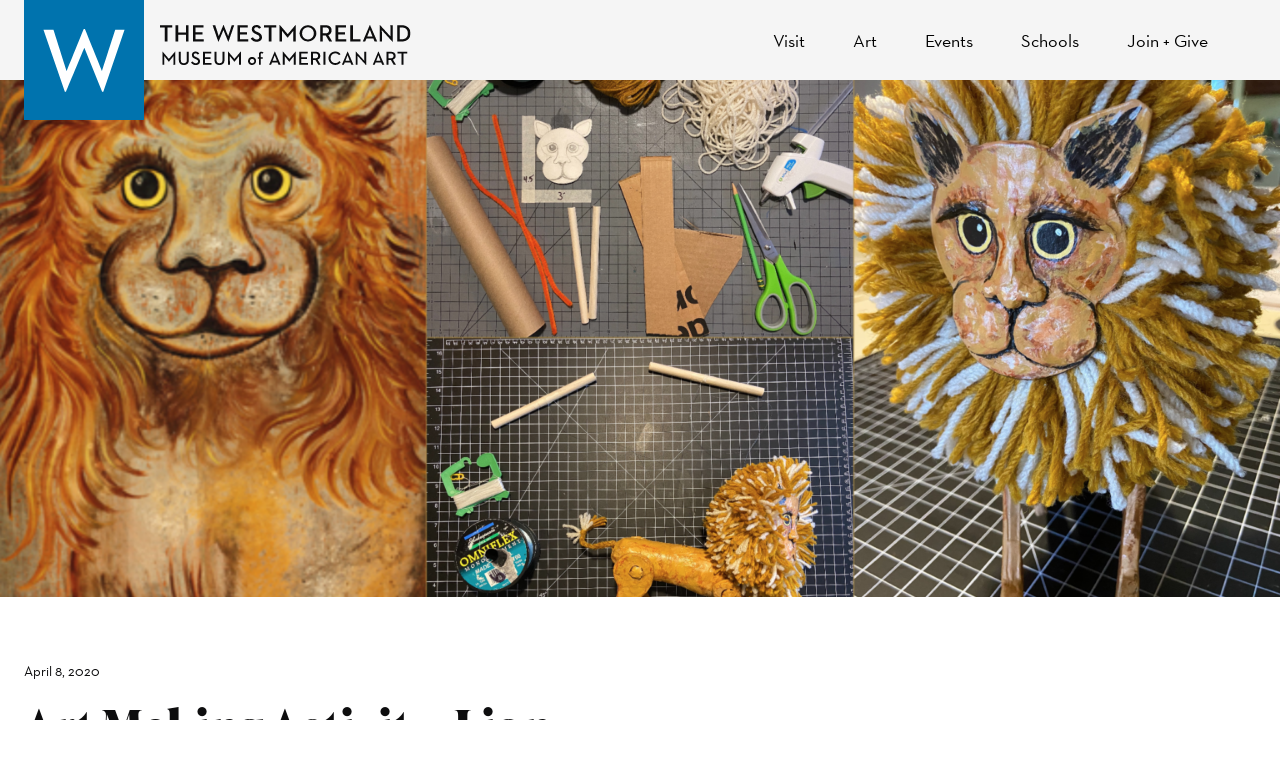

--- FILE ---
content_type: text/html; charset=UTF-8
request_url: https://thewestmoreland.org/blog/art-making-project-lion-marionette/
body_size: 22877
content:

<!DOCTYPE html>
<html lang="en">

<head>
    <meta charset="UTF-8">
    <meta name="viewport" content="width=device-width, initial-scale=1">
    <meta name="apple-mobile-web-app-status-bar-style" content="default">
   <!-- Google tag (gtag.js) -->
    <script async src="https://www.googletagmanager.com/gtag/js?id=AW-16736884887"></script>
    <script>
        window.dataLayer = window.dataLayer || [];
        function gtag() {
            dataLayer.push(arguments);
        }
        gtag('js', new Date());
        gtag('config', 'AW-16736884887');
    </script>
    
<!-- Google Tag Manager for WordPress by gtm4wp.com -->
<script data-cfasync="false" data-pagespeed-no-defer>
	var gtm4wp_datalayer_name = "dataLayer";
	var dataLayer = dataLayer || [];
</script>
<!-- End Google Tag Manager for WordPress by gtm4wp.com -->
<!-- Search Engine Optimization by Rank Math - https://rankmath.com/ -->
<title>Art Making Activity: Lion Marionette &#8211; The Westmoreland Museum of American Art</title>
<meta name="description" content="Art Making Project: Lion (actually any four-legged pal) Marionette!This week I attempted to create a simple marionette style puppet, using simple materials"/>
<meta name="robots" content="follow, index, max-snippet:-1, max-video-preview:-1, max-image-preview:large"/>
<link rel="canonical" href="https://thewestmoreland.org/blog/art-making-project-lion-marionette/" />
<meta property="og:locale" content="en_US" />
<meta property="og:type" content="article" />
<meta property="og:description" content="Art Making Project: Lion (actually any four-legged pal) Marionette!This week I attempted to create a simple marionette style puppet, using simple materials" />
<meta property="og:url" content="https://thewestmoreland.org/blog/art-making-project-lion-marionette/" />
<meta property="og:site_name" content="The Westmoreland Museum of American Art" />
<meta property="article:section" content="Art Activity" />
<meta property="og:updated_time" content="2022-04-27T13:02:26-04:00" />
<meta property="og:image" content="https://thewestmoreland.org/wp-content/uploads/2020/04/Lion-Art-Activity-1-1920x960.png" />
<meta property="og:image:secure_url" content="https://thewestmoreland.org/wp-content/uploads/2020/04/Lion-Art-Activity-1-1920x960.png" />
<meta property="og:image:width" content="1920" />
<meta property="og:image:height" content="960" />
<meta property="og:image:alt" content="Art Making Activity: Lion Marionette" />
<meta property="og:image:type" content="image/png" />
<meta property="article:published_time" content="2020-04-08T17:29:21-04:00" />
<meta property="article:modified_time" content="2022-04-27T13:02:26-04:00" />
<meta name="twitter:card" content="summary_large_image" />
<meta name="twitter:description" content="Art Making Project: Lion (actually any four-legged pal) Marionette!This week I attempted to create a simple marionette style puppet, using simple materials" />
<meta name="twitter:image" content="https://thewestmoreland.org/wp-content/uploads/2020/04/Lion-Art-Activity-1-1920x960.png" />
<meta name="twitter:label1" content="Written by" />
<meta name="twitter:data1" content="Claire Ertl" />
<meta name="twitter:label2" content="Time to read" />
<meta name="twitter:data2" content="4 minutes" />
<script type="application/ld+json" class="rank-math-schema">{"@context":"https://schema.org","@graph":[{"@type":"Place","@id":"https://thewestmoreland.org/#place","geo":{"@type":"GeoCoordinates","latitude":"40.3060077","longitude":"-79.5450264"},"hasMap":"https://www.google.com/maps/search/?api=1&amp;query=40.3060077,-79.5450264","address":{"@type":"PostalAddress","streetAddress":"221 N. Main Street","addressLocality":"Greensburg","addressRegion":"PA","postalCode":"15601","addressCountry":"United States"}},{"@type":["EducationalOrganization","Organization"],"@id":"https://thewestmoreland.org/#organization","name":"The Westmoreland Museum of American Art","url":"https://thewestmoreland.org","email":"info@thewestmoreland.org","address":{"@type":"PostalAddress","streetAddress":"221 N. Main Street","addressLocality":"Greensburg","addressRegion":"PA","postalCode":"15601","addressCountry":"United States"},"logo":{"@type":"ImageObject","@id":"https://thewestmoreland.org/#logo","url":"https://thewestmoreland.org/wp-content/uploads/2022/04/cropped-favicon.png","contentUrl":"https://thewestmoreland.org/wp-content/uploads/2022/04/cropped-favicon.png","caption":"The Westmoreland Museum of American Art","inLanguage":"en-US","width":"512","height":"512"},"contactPoint":[{"@type":"ContactPoint","telephone":"+1-724-837-1500","contactType":"customer support"}],"location":{"@id":"https://thewestmoreland.org/#place"}},{"@type":"WebSite","@id":"https://thewestmoreland.org/#website","url":"https://thewestmoreland.org","name":"The Westmoreland Museum of American Art","alternateName":"The Westmoreland","publisher":{"@id":"https://thewestmoreland.org/#organization"},"inLanguage":"en-US"},{"@type":"ImageObject","@id":"https://thewestmoreland.org/wp-content/uploads/2020/04/Lion-Art-Activity-1.png","url":"https://thewestmoreland.org/wp-content/uploads/2020/04/Lion-Art-Activity-1.png","width":"2560","height":"1280","inLanguage":"en-US"},{"@type":"BreadcrumbList","@id":"https://thewestmoreland.org/blog/art-making-project-lion-marionette/#breadcrumb","itemListElement":[{"@type":"ListItem","position":"1","item":{"@id":"https://thewestmoreland.org","name":"Home"}},{"@type":"ListItem","position":"2","item":{"@id":"https://thewestmoreland.org/blog/category/art-activity/","name":"Art Activity"}},{"@type":"ListItem","position":"3","item":{"@id":"https://thewestmoreland.org/blog/art-making-project-lion-marionette/","name":"Art Making Activity: Lion Marionette"}}]},{"@type":"WebPage","@id":"https://thewestmoreland.org/blog/art-making-project-lion-marionette/#webpage","url":"https://thewestmoreland.org/blog/art-making-project-lion-marionette/","datePublished":"2020-04-08T17:29:21-04:00","dateModified":"2022-04-27T13:02:26-04:00","isPartOf":{"@id":"https://thewestmoreland.org/#website"},"primaryImageOfPage":{"@id":"https://thewestmoreland.org/wp-content/uploads/2020/04/Lion-Art-Activity-1.png"},"inLanguage":"en-US","breadcrumb":{"@id":"https://thewestmoreland.org/blog/art-making-project-lion-marionette/#breadcrumb"}},{"@type":"Person","@id":"https://thewestmoreland.org/blog/art-making-project-lion-marionette/#author","name":"Claire Ertl","image":{"@type":"ImageObject","@id":"https://secure.gravatar.com/avatar/7462a0c7073ff68221b6c3622c6e21b69928b766adaaadd0e9e74d952cf297e4?s=96&amp;d=mm&amp;r=g","url":"https://secure.gravatar.com/avatar/7462a0c7073ff68221b6c3622c6e21b69928b766adaaadd0e9e74d952cf297e4?s=96&amp;d=mm&amp;r=g","caption":"Claire Ertl","inLanguage":"en-US"},"worksFor":{"@id":"https://thewestmoreland.org/#organization"}},{"@type":"BlogPosting","datePublished":"2020-04-08T17:29:21-04:00","dateModified":"2022-04-27T13:02:26-04:00","articleSection":"Art Activity, Permanent Collection","author":{"@id":"https://thewestmoreland.org/blog/art-making-project-lion-marionette/#author","name":"Claire Ertl"},"publisher":{"@id":"https://thewestmoreland.org/#organization"},"description":"Art Making Project: Lion (actually any four-legged pal) Marionette!This week I attempted to create a simple marionette style puppet, using simple materials","@id":"https://thewestmoreland.org/blog/art-making-project-lion-marionette/#richSnippet","isPartOf":{"@id":"https://thewestmoreland.org/blog/art-making-project-lion-marionette/#webpage"},"image":{"@id":"https://thewestmoreland.org/wp-content/uploads/2020/04/Lion-Art-Activity-1.png"},"inLanguage":"en-US","mainEntityOfPage":{"@id":"https://thewestmoreland.org/blog/art-making-project-lion-marionette/#webpage"}}]}</script>
<!-- /Rank Math WordPress SEO plugin -->

<script type='application/javascript'  id='pys-version-script'>console.log('PixelYourSite Free version 11.1.5.1');</script>
<link rel='dns-prefetch' href='//use.typekit.net' />
<link rel="alternate" title="oEmbed (JSON)" type="application/json+oembed" href="https://thewestmoreland.org/wp-json/oembed/1.0/embed?url=https%3A%2F%2Fthewestmoreland.org%2Fblog%2Fart-making-project-lion-marionette%2F" />
<link rel="alternate" title="oEmbed (XML)" type="text/xml+oembed" href="https://thewestmoreland.org/wp-json/oembed/1.0/embed?url=https%3A%2F%2Fthewestmoreland.org%2Fblog%2Fart-making-project-lion-marionette%2F&#038;format=xml" />
<style id='wp-img-auto-sizes-contain-inline-css' type='text/css'>
img:is([sizes=auto i],[sizes^="auto," i]){contain-intrinsic-size:3000px 1500px}
/*# sourceURL=wp-img-auto-sizes-contain-inline-css */
</style>
<link rel='stylesheet' id='tribe-events-pro-mini-calendar-block-styles-css' href='https://thewestmoreland.org/wp-content/plugins/events-calendar-pro/build/css/tribe-events-pro-mini-calendar-block.css?ver=7.7.11' type='text/css' media='all' />
<style id='wp-emoji-styles-inline-css' type='text/css'>

	img.wp-smiley, img.emoji {
		display: inline !important;
		border: none !important;
		box-shadow: none !important;
		height: 1em !important;
		width: 1em !important;
		margin: 0 0.07em !important;
		vertical-align: -0.1em !important;
		background: none !important;
		padding: 0 !important;
	}
/*# sourceURL=wp-emoji-styles-inline-css */
</style>
<link rel='stylesheet' id='wp-block-library-css' href='https://thewestmoreland.org/wp-includes/css/dist/block-library/style.min.css?ver=6.9' type='text/css' media='all' />
<style id='wp-block-heading-inline-css' type='text/css'>
h1:where(.wp-block-heading).has-background,h2:where(.wp-block-heading).has-background,h3:where(.wp-block-heading).has-background,h4:where(.wp-block-heading).has-background,h5:where(.wp-block-heading).has-background,h6:where(.wp-block-heading).has-background{padding:1.25em 2.375em}h1.has-text-align-left[style*=writing-mode]:where([style*=vertical-lr]),h1.has-text-align-right[style*=writing-mode]:where([style*=vertical-rl]),h2.has-text-align-left[style*=writing-mode]:where([style*=vertical-lr]),h2.has-text-align-right[style*=writing-mode]:where([style*=vertical-rl]),h3.has-text-align-left[style*=writing-mode]:where([style*=vertical-lr]),h3.has-text-align-right[style*=writing-mode]:where([style*=vertical-rl]),h4.has-text-align-left[style*=writing-mode]:where([style*=vertical-lr]),h4.has-text-align-right[style*=writing-mode]:where([style*=vertical-rl]),h5.has-text-align-left[style*=writing-mode]:where([style*=vertical-lr]),h5.has-text-align-right[style*=writing-mode]:where([style*=vertical-rl]),h6.has-text-align-left[style*=writing-mode]:where([style*=vertical-lr]),h6.has-text-align-right[style*=writing-mode]:where([style*=vertical-rl]){rotate:180deg}
/*# sourceURL=https://thewestmoreland.org/wp-includes/blocks/heading/style.min.css */
</style>
<style id='wp-block-image-inline-css' type='text/css'>
.wp-block-image>a,.wp-block-image>figure>a{display:inline-block}.wp-block-image img{box-sizing:border-box;height:auto;max-width:100%;vertical-align:bottom}@media not (prefers-reduced-motion){.wp-block-image img.hide{visibility:hidden}.wp-block-image img.show{animation:show-content-image .4s}}.wp-block-image[style*=border-radius] img,.wp-block-image[style*=border-radius]>a{border-radius:inherit}.wp-block-image.has-custom-border img{box-sizing:border-box}.wp-block-image.aligncenter{text-align:center}.wp-block-image.alignfull>a,.wp-block-image.alignwide>a{width:100%}.wp-block-image.alignfull img,.wp-block-image.alignwide img{height:auto;width:100%}.wp-block-image .aligncenter,.wp-block-image .alignleft,.wp-block-image .alignright,.wp-block-image.aligncenter,.wp-block-image.alignleft,.wp-block-image.alignright{display:table}.wp-block-image .aligncenter>figcaption,.wp-block-image .alignleft>figcaption,.wp-block-image .alignright>figcaption,.wp-block-image.aligncenter>figcaption,.wp-block-image.alignleft>figcaption,.wp-block-image.alignright>figcaption{caption-side:bottom;display:table-caption}.wp-block-image .alignleft{float:left;margin:.5em 1em .5em 0}.wp-block-image .alignright{float:right;margin:.5em 0 .5em 1em}.wp-block-image .aligncenter{margin-left:auto;margin-right:auto}.wp-block-image :where(figcaption){margin-bottom:1em;margin-top:.5em}.wp-block-image.is-style-circle-mask img{border-radius:9999px}@supports ((-webkit-mask-image:none) or (mask-image:none)) or (-webkit-mask-image:none){.wp-block-image.is-style-circle-mask img{border-radius:0;-webkit-mask-image:url('data:image/svg+xml;utf8,<svg viewBox="0 0 100 100" xmlns="http://www.w3.org/2000/svg"><circle cx="50" cy="50" r="50"/></svg>');mask-image:url('data:image/svg+xml;utf8,<svg viewBox="0 0 100 100" xmlns="http://www.w3.org/2000/svg"><circle cx="50" cy="50" r="50"/></svg>');mask-mode:alpha;-webkit-mask-position:center;mask-position:center;-webkit-mask-repeat:no-repeat;mask-repeat:no-repeat;-webkit-mask-size:contain;mask-size:contain}}:root :where(.wp-block-image.is-style-rounded img,.wp-block-image .is-style-rounded img){border-radius:9999px}.wp-block-image figure{margin:0}.wp-lightbox-container{display:flex;flex-direction:column;position:relative}.wp-lightbox-container img{cursor:zoom-in}.wp-lightbox-container img:hover+button{opacity:1}.wp-lightbox-container button{align-items:center;backdrop-filter:blur(16px) saturate(180%);background-color:#5a5a5a40;border:none;border-radius:4px;cursor:zoom-in;display:flex;height:20px;justify-content:center;opacity:0;padding:0;position:absolute;right:16px;text-align:center;top:16px;width:20px;z-index:100}@media not (prefers-reduced-motion){.wp-lightbox-container button{transition:opacity .2s ease}}.wp-lightbox-container button:focus-visible{outline:3px auto #5a5a5a40;outline:3px auto -webkit-focus-ring-color;outline-offset:3px}.wp-lightbox-container button:hover{cursor:pointer;opacity:1}.wp-lightbox-container button:focus{opacity:1}.wp-lightbox-container button:focus,.wp-lightbox-container button:hover,.wp-lightbox-container button:not(:hover):not(:active):not(.has-background){background-color:#5a5a5a40;border:none}.wp-lightbox-overlay{box-sizing:border-box;cursor:zoom-out;height:100vh;left:0;overflow:hidden;position:fixed;top:0;visibility:hidden;width:100%;z-index:100000}.wp-lightbox-overlay .close-button{align-items:center;cursor:pointer;display:flex;justify-content:center;min-height:40px;min-width:40px;padding:0;position:absolute;right:calc(env(safe-area-inset-right) + 16px);top:calc(env(safe-area-inset-top) + 16px);z-index:5000000}.wp-lightbox-overlay .close-button:focus,.wp-lightbox-overlay .close-button:hover,.wp-lightbox-overlay .close-button:not(:hover):not(:active):not(.has-background){background:none;border:none}.wp-lightbox-overlay .lightbox-image-container{height:var(--wp--lightbox-container-height);left:50%;overflow:hidden;position:absolute;top:50%;transform:translate(-50%,-50%);transform-origin:top left;width:var(--wp--lightbox-container-width);z-index:9999999999}.wp-lightbox-overlay .wp-block-image{align-items:center;box-sizing:border-box;display:flex;height:100%;justify-content:center;margin:0;position:relative;transform-origin:0 0;width:100%;z-index:3000000}.wp-lightbox-overlay .wp-block-image img{height:var(--wp--lightbox-image-height);min-height:var(--wp--lightbox-image-height);min-width:var(--wp--lightbox-image-width);width:var(--wp--lightbox-image-width)}.wp-lightbox-overlay .wp-block-image figcaption{display:none}.wp-lightbox-overlay button{background:none;border:none}.wp-lightbox-overlay .scrim{background-color:#fff;height:100%;opacity:.9;position:absolute;width:100%;z-index:2000000}.wp-lightbox-overlay.active{visibility:visible}@media not (prefers-reduced-motion){.wp-lightbox-overlay.active{animation:turn-on-visibility .25s both}.wp-lightbox-overlay.active img{animation:turn-on-visibility .35s both}.wp-lightbox-overlay.show-closing-animation:not(.active){animation:turn-off-visibility .35s both}.wp-lightbox-overlay.show-closing-animation:not(.active) img{animation:turn-off-visibility .25s both}.wp-lightbox-overlay.zoom.active{animation:none;opacity:1;visibility:visible}.wp-lightbox-overlay.zoom.active .lightbox-image-container{animation:lightbox-zoom-in .4s}.wp-lightbox-overlay.zoom.active .lightbox-image-container img{animation:none}.wp-lightbox-overlay.zoom.active .scrim{animation:turn-on-visibility .4s forwards}.wp-lightbox-overlay.zoom.show-closing-animation:not(.active){animation:none}.wp-lightbox-overlay.zoom.show-closing-animation:not(.active) .lightbox-image-container{animation:lightbox-zoom-out .4s}.wp-lightbox-overlay.zoom.show-closing-animation:not(.active) .lightbox-image-container img{animation:none}.wp-lightbox-overlay.zoom.show-closing-animation:not(.active) .scrim{animation:turn-off-visibility .4s forwards}}@keyframes show-content-image{0%{visibility:hidden}99%{visibility:hidden}to{visibility:visible}}@keyframes turn-on-visibility{0%{opacity:0}to{opacity:1}}@keyframes turn-off-visibility{0%{opacity:1;visibility:visible}99%{opacity:0;visibility:visible}to{opacity:0;visibility:hidden}}@keyframes lightbox-zoom-in{0%{transform:translate(calc((-100vw + var(--wp--lightbox-scrollbar-width))/2 + var(--wp--lightbox-initial-left-position)),calc(-50vh + var(--wp--lightbox-initial-top-position))) scale(var(--wp--lightbox-scale))}to{transform:translate(-50%,-50%) scale(1)}}@keyframes lightbox-zoom-out{0%{transform:translate(-50%,-50%) scale(1);visibility:visible}99%{visibility:visible}to{transform:translate(calc((-100vw + var(--wp--lightbox-scrollbar-width))/2 + var(--wp--lightbox-initial-left-position)),calc(-50vh + var(--wp--lightbox-initial-top-position))) scale(var(--wp--lightbox-scale));visibility:hidden}}
/*# sourceURL=https://thewestmoreland.org/wp-includes/blocks/image/style.min.css */
</style>
<style id='wp-block-list-inline-css' type='text/css'>
ol,ul{box-sizing:border-box}:root :where(.wp-block-list.has-background){padding:1.25em 2.375em}
/*# sourceURL=https://thewestmoreland.org/wp-includes/blocks/list/style.min.css */
</style>
<style id='wp-block-group-inline-css' type='text/css'>
.wp-block-group{box-sizing:border-box}:where(.wp-block-group.wp-block-group-is-layout-constrained){position:relative}
/*# sourceURL=https://thewestmoreland.org/wp-includes/blocks/group/style.min.css */
</style>
<style id='wp-block-paragraph-inline-css' type='text/css'>
.is-small-text{font-size:.875em}.is-regular-text{font-size:1em}.is-large-text{font-size:2.25em}.is-larger-text{font-size:3em}.has-drop-cap:not(:focus):first-letter{float:left;font-size:8.4em;font-style:normal;font-weight:100;line-height:.68;margin:.05em .1em 0 0;text-transform:uppercase}body.rtl .has-drop-cap:not(:focus):first-letter{float:none;margin-left:.1em}p.has-drop-cap.has-background{overflow:hidden}:root :where(p.has-background){padding:1.25em 2.375em}:where(p.has-text-color:not(.has-link-color)) a{color:inherit}p.has-text-align-left[style*="writing-mode:vertical-lr"],p.has-text-align-right[style*="writing-mode:vertical-rl"]{rotate:180deg}
/*# sourceURL=https://thewestmoreland.org/wp-includes/blocks/paragraph/style.min.css */
</style>
<style id='wp-block-spacer-inline-css' type='text/css'>
.wp-block-spacer{clear:both}
/*# sourceURL=https://thewestmoreland.org/wp-includes/blocks/spacer/style.min.css */
</style>
<style id='wp-block-table-inline-css' type='text/css'>
.wp-block-table{overflow-x:auto}.wp-block-table table{border-collapse:collapse;width:100%}.wp-block-table thead{border-bottom:3px solid}.wp-block-table tfoot{border-top:3px solid}.wp-block-table td,.wp-block-table th{border:1px solid;padding:.5em}.wp-block-table .has-fixed-layout{table-layout:fixed;width:100%}.wp-block-table .has-fixed-layout td,.wp-block-table .has-fixed-layout th{word-break:break-word}.wp-block-table.aligncenter,.wp-block-table.alignleft,.wp-block-table.alignright{display:table;width:auto}.wp-block-table.aligncenter td,.wp-block-table.aligncenter th,.wp-block-table.alignleft td,.wp-block-table.alignleft th,.wp-block-table.alignright td,.wp-block-table.alignright th{word-break:break-word}.wp-block-table .has-subtle-light-gray-background-color{background-color:#f3f4f5}.wp-block-table .has-subtle-pale-green-background-color{background-color:#e9fbe5}.wp-block-table .has-subtle-pale-blue-background-color{background-color:#e7f5fe}.wp-block-table .has-subtle-pale-pink-background-color{background-color:#fcf0ef}.wp-block-table.is-style-stripes{background-color:initial;border-collapse:inherit;border-spacing:0}.wp-block-table.is-style-stripes tbody tr:nth-child(odd){background-color:#f0f0f0}.wp-block-table.is-style-stripes.has-subtle-light-gray-background-color tbody tr:nth-child(odd){background-color:#f3f4f5}.wp-block-table.is-style-stripes.has-subtle-pale-green-background-color tbody tr:nth-child(odd){background-color:#e9fbe5}.wp-block-table.is-style-stripes.has-subtle-pale-blue-background-color tbody tr:nth-child(odd){background-color:#e7f5fe}.wp-block-table.is-style-stripes.has-subtle-pale-pink-background-color tbody tr:nth-child(odd){background-color:#fcf0ef}.wp-block-table.is-style-stripes td,.wp-block-table.is-style-stripes th{border-color:#0000}.wp-block-table.is-style-stripes{border-bottom:1px solid #f0f0f0}.wp-block-table .has-border-color td,.wp-block-table .has-border-color th,.wp-block-table .has-border-color tr,.wp-block-table .has-border-color>*{border-color:inherit}.wp-block-table table[style*=border-top-color] tr:first-child,.wp-block-table table[style*=border-top-color] tr:first-child td,.wp-block-table table[style*=border-top-color] tr:first-child th,.wp-block-table table[style*=border-top-color]>*,.wp-block-table table[style*=border-top-color]>* td,.wp-block-table table[style*=border-top-color]>* th{border-top-color:inherit}.wp-block-table table[style*=border-top-color] tr:not(:first-child){border-top-color:initial}.wp-block-table table[style*=border-right-color] td:last-child,.wp-block-table table[style*=border-right-color] th,.wp-block-table table[style*=border-right-color] tr,.wp-block-table table[style*=border-right-color]>*{border-right-color:inherit}.wp-block-table table[style*=border-bottom-color] tr:last-child,.wp-block-table table[style*=border-bottom-color] tr:last-child td,.wp-block-table table[style*=border-bottom-color] tr:last-child th,.wp-block-table table[style*=border-bottom-color]>*,.wp-block-table table[style*=border-bottom-color]>* td,.wp-block-table table[style*=border-bottom-color]>* th{border-bottom-color:inherit}.wp-block-table table[style*=border-bottom-color] tr:not(:last-child){border-bottom-color:initial}.wp-block-table table[style*=border-left-color] td:first-child,.wp-block-table table[style*=border-left-color] th,.wp-block-table table[style*=border-left-color] tr,.wp-block-table table[style*=border-left-color]>*{border-left-color:inherit}.wp-block-table table[style*=border-style] td,.wp-block-table table[style*=border-style] th,.wp-block-table table[style*=border-style] tr,.wp-block-table table[style*=border-style]>*{border-style:inherit}.wp-block-table table[style*=border-width] td,.wp-block-table table[style*=border-width] th,.wp-block-table table[style*=border-width] tr,.wp-block-table table[style*=border-width]>*{border-style:inherit;border-width:inherit}
/*# sourceURL=https://thewestmoreland.org/wp-includes/blocks/table/style.min.css */
</style>
<link rel='stylesheet' id='building-blocks-style-css-css' href='https://thewestmoreland.org/wp-content/plugins/building-blocks/dist/blocks.style.build.css?ver=1648054101' type='text/css' media='all' />
<style id='global-styles-inline-css' type='text/css'>
:root{--wp--preset--aspect-ratio--square: 1;--wp--preset--aspect-ratio--4-3: 4/3;--wp--preset--aspect-ratio--3-4: 3/4;--wp--preset--aspect-ratio--3-2: 3/2;--wp--preset--aspect-ratio--2-3: 2/3;--wp--preset--aspect-ratio--16-9: 16/9;--wp--preset--aspect-ratio--9-16: 9/16;--wp--preset--color--black: #000000;--wp--preset--color--cyan-bluish-gray: #abb8c3;--wp--preset--color--white: #FFFFFF;--wp--preset--color--pale-pink: #f78da7;--wp--preset--color--vivid-red: #cf2e2e;--wp--preset--color--luminous-vivid-orange: #ff6900;--wp--preset--color--luminous-vivid-amber: #fcb900;--wp--preset--color--light-green-cyan: #7bdcb5;--wp--preset--color--vivid-green-cyan: #00d084;--wp--preset--color--pale-cyan-blue: #8ed1fc;--wp--preset--color--vivid-cyan-blue: #0693e3;--wp--preset--color--vivid-purple: #9b51e0;--wp--preset--color--blue: #0073AE;--wp--preset--color--olive: #718416;--wp--preset--color--mustard: #E59027;--wp--preset--color--eggplant: #85558F;--wp--preset--color--maroon: #A51719;--wp--preset--color--gray-dark: #0D0D0E;--wp--preset--color--gray-medium: #77787B;--wp--preset--color--gray-light: #D9DADD;--wp--preset--color--gray-faint: #F5F5F5;--wp--preset--gradient--vivid-cyan-blue-to-vivid-purple: linear-gradient(135deg,rgb(6,147,227) 0%,rgb(155,81,224) 100%);--wp--preset--gradient--light-green-cyan-to-vivid-green-cyan: linear-gradient(135deg,rgb(122,220,180) 0%,rgb(0,208,130) 100%);--wp--preset--gradient--luminous-vivid-amber-to-luminous-vivid-orange: linear-gradient(135deg,rgb(252,185,0) 0%,rgb(255,105,0) 100%);--wp--preset--gradient--luminous-vivid-orange-to-vivid-red: linear-gradient(135deg,rgb(255,105,0) 0%,rgb(207,46,46) 100%);--wp--preset--gradient--very-light-gray-to-cyan-bluish-gray: linear-gradient(135deg,rgb(238,238,238) 0%,rgb(169,184,195) 100%);--wp--preset--gradient--cool-to-warm-spectrum: linear-gradient(135deg,rgb(74,234,220) 0%,rgb(151,120,209) 20%,rgb(207,42,186) 40%,rgb(238,44,130) 60%,rgb(251,105,98) 80%,rgb(254,248,76) 100%);--wp--preset--gradient--blush-light-purple: linear-gradient(135deg,rgb(255,206,236) 0%,rgb(152,150,240) 100%);--wp--preset--gradient--blush-bordeaux: linear-gradient(135deg,rgb(254,205,165) 0%,rgb(254,45,45) 50%,rgb(107,0,62) 100%);--wp--preset--gradient--luminous-dusk: linear-gradient(135deg,rgb(255,203,112) 0%,rgb(199,81,192) 50%,rgb(65,88,208) 100%);--wp--preset--gradient--pale-ocean: linear-gradient(135deg,rgb(255,245,203) 0%,rgb(182,227,212) 50%,rgb(51,167,181) 100%);--wp--preset--gradient--electric-grass: linear-gradient(135deg,rgb(202,248,128) 0%,rgb(113,206,126) 100%);--wp--preset--gradient--midnight: linear-gradient(135deg,rgb(2,3,129) 0%,rgb(40,116,252) 100%);--wp--preset--font-size--small: 13px;--wp--preset--font-size--medium: 20px;--wp--preset--font-size--large: 36px;--wp--preset--font-size--x-large: 42px;--wp--preset--font-family--serif: "ivypresto-display", Georgia, serif;--wp--preset--font-family--sans: "Neutraface", "Helvetica Neue", Arial, sans-serif;--wp--preset--spacing--20: 0.44rem;--wp--preset--spacing--30: 0.67rem;--wp--preset--spacing--40: 1rem;--wp--preset--spacing--50: 1.5rem;--wp--preset--spacing--60: 2.25rem;--wp--preset--spacing--70: 3.38rem;--wp--preset--spacing--80: 5.06rem;--wp--preset--shadow--natural: 6px 6px 9px rgba(0, 0, 0, 0.2);--wp--preset--shadow--deep: 12px 12px 50px rgba(0, 0, 0, 0.4);--wp--preset--shadow--sharp: 6px 6px 0px rgba(0, 0, 0, 0.2);--wp--preset--shadow--outlined: 6px 6px 0px -3px rgb(255, 255, 255), 6px 6px rgb(0, 0, 0);--wp--preset--shadow--crisp: 6px 6px 0px rgb(0, 0, 0);}:root { --wp--style--global--content-size: 1440px;--wp--style--global--wide-size: 1440px; }:where(body) { margin: 0; }.wp-site-blocks > .alignleft { float: left; margin-right: 2em; }.wp-site-blocks > .alignright { float: right; margin-left: 2em; }.wp-site-blocks > .aligncenter { justify-content: center; margin-left: auto; margin-right: auto; }:where(.is-layout-flex){gap: 0.5em;}:where(.is-layout-grid){gap: 0.5em;}.is-layout-flow > .alignleft{float: left;margin-inline-start: 0;margin-inline-end: 2em;}.is-layout-flow > .alignright{float: right;margin-inline-start: 2em;margin-inline-end: 0;}.is-layout-flow > .aligncenter{margin-left: auto !important;margin-right: auto !important;}.is-layout-constrained > .alignleft{float: left;margin-inline-start: 0;margin-inline-end: 2em;}.is-layout-constrained > .alignright{float: right;margin-inline-start: 2em;margin-inline-end: 0;}.is-layout-constrained > .aligncenter{margin-left: auto !important;margin-right: auto !important;}.is-layout-constrained > :where(:not(.alignleft):not(.alignright):not(.alignfull)){max-width: var(--wp--style--global--content-size);margin-left: auto !important;margin-right: auto !important;}.is-layout-constrained > .alignwide{max-width: var(--wp--style--global--wide-size);}body .is-layout-flex{display: flex;}.is-layout-flex{flex-wrap: wrap;align-items: center;}.is-layout-flex > :is(*, div){margin: 0;}body .is-layout-grid{display: grid;}.is-layout-grid > :is(*, div){margin: 0;}body{padding-top: 0px;padding-right: 0px;padding-bottom: 0px;padding-left: 0px;}a:where(:not(.wp-element-button)){text-decoration: underline;}:root :where(.wp-element-button, .wp-block-button__link){background-color: #32373c;border-width: 0;color: #fff;font-family: inherit;font-size: inherit;font-style: inherit;font-weight: inherit;letter-spacing: inherit;line-height: inherit;padding-top: calc(0.667em + 2px);padding-right: calc(1.333em + 2px);padding-bottom: calc(0.667em + 2px);padding-left: calc(1.333em + 2px);text-decoration: none;text-transform: inherit;}.has-black-color{color: var(--wp--preset--color--black) !important;}.has-cyan-bluish-gray-color{color: var(--wp--preset--color--cyan-bluish-gray) !important;}.has-white-color{color: var(--wp--preset--color--white) !important;}.has-pale-pink-color{color: var(--wp--preset--color--pale-pink) !important;}.has-vivid-red-color{color: var(--wp--preset--color--vivid-red) !important;}.has-luminous-vivid-orange-color{color: var(--wp--preset--color--luminous-vivid-orange) !important;}.has-luminous-vivid-amber-color{color: var(--wp--preset--color--luminous-vivid-amber) !important;}.has-light-green-cyan-color{color: var(--wp--preset--color--light-green-cyan) !important;}.has-vivid-green-cyan-color{color: var(--wp--preset--color--vivid-green-cyan) !important;}.has-pale-cyan-blue-color{color: var(--wp--preset--color--pale-cyan-blue) !important;}.has-vivid-cyan-blue-color{color: var(--wp--preset--color--vivid-cyan-blue) !important;}.has-vivid-purple-color{color: var(--wp--preset--color--vivid-purple) !important;}.has-blue-color{color: var(--wp--preset--color--blue) !important;}.has-olive-color{color: var(--wp--preset--color--olive) !important;}.has-mustard-color{color: var(--wp--preset--color--mustard) !important;}.has-eggplant-color{color: var(--wp--preset--color--eggplant) !important;}.has-maroon-color{color: var(--wp--preset--color--maroon) !important;}.has-gray-dark-color{color: var(--wp--preset--color--gray-dark) !important;}.has-gray-medium-color{color: var(--wp--preset--color--gray-medium) !important;}.has-gray-light-color{color: var(--wp--preset--color--gray-light) !important;}.has-gray-faint-color{color: var(--wp--preset--color--gray-faint) !important;}.has-black-background-color{background-color: var(--wp--preset--color--black) !important;}.has-cyan-bluish-gray-background-color{background-color: var(--wp--preset--color--cyan-bluish-gray) !important;}.has-white-background-color{background-color: var(--wp--preset--color--white) !important;}.has-pale-pink-background-color{background-color: var(--wp--preset--color--pale-pink) !important;}.has-vivid-red-background-color{background-color: var(--wp--preset--color--vivid-red) !important;}.has-luminous-vivid-orange-background-color{background-color: var(--wp--preset--color--luminous-vivid-orange) !important;}.has-luminous-vivid-amber-background-color{background-color: var(--wp--preset--color--luminous-vivid-amber) !important;}.has-light-green-cyan-background-color{background-color: var(--wp--preset--color--light-green-cyan) !important;}.has-vivid-green-cyan-background-color{background-color: var(--wp--preset--color--vivid-green-cyan) !important;}.has-pale-cyan-blue-background-color{background-color: var(--wp--preset--color--pale-cyan-blue) !important;}.has-vivid-cyan-blue-background-color{background-color: var(--wp--preset--color--vivid-cyan-blue) !important;}.has-vivid-purple-background-color{background-color: var(--wp--preset--color--vivid-purple) !important;}.has-blue-background-color{background-color: var(--wp--preset--color--blue) !important;}.has-olive-background-color{background-color: var(--wp--preset--color--olive) !important;}.has-mustard-background-color{background-color: var(--wp--preset--color--mustard) !important;}.has-eggplant-background-color{background-color: var(--wp--preset--color--eggplant) !important;}.has-maroon-background-color{background-color: var(--wp--preset--color--maroon) !important;}.has-gray-dark-background-color{background-color: var(--wp--preset--color--gray-dark) !important;}.has-gray-medium-background-color{background-color: var(--wp--preset--color--gray-medium) !important;}.has-gray-light-background-color{background-color: var(--wp--preset--color--gray-light) !important;}.has-gray-faint-background-color{background-color: var(--wp--preset--color--gray-faint) !important;}.has-black-border-color{border-color: var(--wp--preset--color--black) !important;}.has-cyan-bluish-gray-border-color{border-color: var(--wp--preset--color--cyan-bluish-gray) !important;}.has-white-border-color{border-color: var(--wp--preset--color--white) !important;}.has-pale-pink-border-color{border-color: var(--wp--preset--color--pale-pink) !important;}.has-vivid-red-border-color{border-color: var(--wp--preset--color--vivid-red) !important;}.has-luminous-vivid-orange-border-color{border-color: var(--wp--preset--color--luminous-vivid-orange) !important;}.has-luminous-vivid-amber-border-color{border-color: var(--wp--preset--color--luminous-vivid-amber) !important;}.has-light-green-cyan-border-color{border-color: var(--wp--preset--color--light-green-cyan) !important;}.has-vivid-green-cyan-border-color{border-color: var(--wp--preset--color--vivid-green-cyan) !important;}.has-pale-cyan-blue-border-color{border-color: var(--wp--preset--color--pale-cyan-blue) !important;}.has-vivid-cyan-blue-border-color{border-color: var(--wp--preset--color--vivid-cyan-blue) !important;}.has-vivid-purple-border-color{border-color: var(--wp--preset--color--vivid-purple) !important;}.has-blue-border-color{border-color: var(--wp--preset--color--blue) !important;}.has-olive-border-color{border-color: var(--wp--preset--color--olive) !important;}.has-mustard-border-color{border-color: var(--wp--preset--color--mustard) !important;}.has-eggplant-border-color{border-color: var(--wp--preset--color--eggplant) !important;}.has-maroon-border-color{border-color: var(--wp--preset--color--maroon) !important;}.has-gray-dark-border-color{border-color: var(--wp--preset--color--gray-dark) !important;}.has-gray-medium-border-color{border-color: var(--wp--preset--color--gray-medium) !important;}.has-gray-light-border-color{border-color: var(--wp--preset--color--gray-light) !important;}.has-gray-faint-border-color{border-color: var(--wp--preset--color--gray-faint) !important;}.has-vivid-cyan-blue-to-vivid-purple-gradient-background{background: var(--wp--preset--gradient--vivid-cyan-blue-to-vivid-purple) !important;}.has-light-green-cyan-to-vivid-green-cyan-gradient-background{background: var(--wp--preset--gradient--light-green-cyan-to-vivid-green-cyan) !important;}.has-luminous-vivid-amber-to-luminous-vivid-orange-gradient-background{background: var(--wp--preset--gradient--luminous-vivid-amber-to-luminous-vivid-orange) !important;}.has-luminous-vivid-orange-to-vivid-red-gradient-background{background: var(--wp--preset--gradient--luminous-vivid-orange-to-vivid-red) !important;}.has-very-light-gray-to-cyan-bluish-gray-gradient-background{background: var(--wp--preset--gradient--very-light-gray-to-cyan-bluish-gray) !important;}.has-cool-to-warm-spectrum-gradient-background{background: var(--wp--preset--gradient--cool-to-warm-spectrum) !important;}.has-blush-light-purple-gradient-background{background: var(--wp--preset--gradient--blush-light-purple) !important;}.has-blush-bordeaux-gradient-background{background: var(--wp--preset--gradient--blush-bordeaux) !important;}.has-luminous-dusk-gradient-background{background: var(--wp--preset--gradient--luminous-dusk) !important;}.has-pale-ocean-gradient-background{background: var(--wp--preset--gradient--pale-ocean) !important;}.has-electric-grass-gradient-background{background: var(--wp--preset--gradient--electric-grass) !important;}.has-midnight-gradient-background{background: var(--wp--preset--gradient--midnight) !important;}.has-small-font-size{font-size: var(--wp--preset--font-size--small) !important;}.has-medium-font-size{font-size: var(--wp--preset--font-size--medium) !important;}.has-large-font-size{font-size: var(--wp--preset--font-size--large) !important;}.has-x-large-font-size{font-size: var(--wp--preset--font-size--x-large) !important;}.has-serif-font-family{font-family: var(--wp--preset--font-family--serif) !important;}.has-sans-font-family{font-family: var(--wp--preset--font-family--sans) !important;}
/*# sourceURL=global-styles-inline-css */
</style>
<style id='core-block-supports-inline-css' type='text/css'>
.wp-container-core-group-is-layout-56a02d0d > :where(:not(.alignleft):not(.alignright):not(.alignfull)){max-width:px;margin-left:auto !important;margin-right:auto !important;}.wp-container-core-group-is-layout-56a02d0d > .alignwide{max-width:px;}.wp-container-core-group-is-layout-56a02d0d .alignfull{max-width:none;}
/*# sourceURL=core-block-supports-inline-css */
</style>

<link rel='stylesheet' id='contact-form-7-css' href='https://thewestmoreland.org/wp-content/plugins/contact-form-7/includes/css/styles.css?ver=6.1.4' type='text/css' media='all' />
<link rel='stylesheet' id='westmoreland-museum-typekit-css' href='https://use.typekit.net/iuq6yqb.css?ver=1.0.0' type='text/css' media='all' />
<link rel='stylesheet' id='westmoreland-museum-css-css' href='https://thewestmoreland.org/wp-content/themes/westmoreland-museum/dist/main.528125aaff450b6bd9bb.css?ver=1.0.0' type='text/css' media='all' />
<script type="text/javascript" id="jquery-core-js-extra">
/* <![CDATA[ */
var pysFacebookRest = {"restApiUrl":"https://thewestmoreland.org/wp-json/pys-facebook/v1/event","debug":""};
//# sourceURL=jquery-core-js-extra
/* ]]> */
</script>
<script type="text/javascript" src="https://thewestmoreland.org/wp-includes/js/jquery/jquery.min.js?ver=3.7.1" id="jquery-core-js"></script>
<script type="text/javascript" src="https://thewestmoreland.org/wp-includes/js/jquery/jquery-migrate.min.js?ver=3.4.1" id="jquery-migrate-js"></script>
<script type="text/javascript" src="https://thewestmoreland.org/wp-content/plugins/pixelyoursite/dist/scripts/jquery.bind-first-0.2.3.min.js?ver=0.2.3" id="jquery-bind-first-js"></script>
<script type="text/javascript" src="https://thewestmoreland.org/wp-content/plugins/pixelyoursite/dist/scripts/js.cookie-2.1.3.min.js?ver=2.1.3" id="js-cookie-pys-js"></script>
<script type="text/javascript" src="https://thewestmoreland.org/wp-content/plugins/pixelyoursite/dist/scripts/tld.min.js?ver=2.3.1" id="js-tld-js"></script>
<script type="text/javascript" id="pys-js-extra">
/* <![CDATA[ */
var pysOptions = {"staticEvents":{"facebook":{"init_event":[{"delay":0,"type":"static","ajaxFire":false,"name":"PageView","pixelIds":["382265735494519"],"eventID":"e6a0a93b-db77-4a5f-8d9f-09a36614804a","params":{"post_category":"Art Activity, Permanent Collection","page_title":"Art Making Activity: Lion Marionette","post_type":"post","post_id":8731,"plugin":"PixelYourSite","user_role":"guest","event_url":"thewestmoreland.org/blog/art-making-project-lion-marionette/"},"e_id":"init_event","ids":[],"hasTimeWindow":false,"timeWindow":0,"woo_order":"","edd_order":""}]}},"dynamicEvents":{"automatic_event_form":{"facebook":{"delay":0,"type":"dyn","name":"Form","pixelIds":["382265735494519"],"eventID":"55456279-6113-43cf-abfe-18f24688beb1","params":{"page_title":"Art Making Activity: Lion Marionette","post_type":"post","post_id":8731,"plugin":"PixelYourSite","user_role":"guest","event_url":"thewestmoreland.org/blog/art-making-project-lion-marionette/"},"e_id":"automatic_event_form","ids":[],"hasTimeWindow":false,"timeWindow":0,"woo_order":"","edd_order":""}},"automatic_event_download":{"facebook":{"delay":0,"type":"dyn","name":"Download","extensions":["","doc","exe","js","pdf","ppt","tgz","zip","xls"],"pixelIds":["382265735494519"],"eventID":"2fa3ec5d-b8f3-4188-bb67-175cabf65e7a","params":{"page_title":"Art Making Activity: Lion Marionette","post_type":"post","post_id":8731,"plugin":"PixelYourSite","user_role":"guest","event_url":"thewestmoreland.org/blog/art-making-project-lion-marionette/"},"e_id":"automatic_event_download","ids":[],"hasTimeWindow":false,"timeWindow":0,"woo_order":"","edd_order":""}},"automatic_event_comment":{"facebook":{"delay":0,"type":"dyn","name":"Comment","pixelIds":["382265735494519"],"eventID":"9bb918f5-bda3-4d0a-a981-2b36cd68c613","params":{"page_title":"Art Making Activity: Lion Marionette","post_type":"post","post_id":8731,"plugin":"PixelYourSite","user_role":"guest","event_url":"thewestmoreland.org/blog/art-making-project-lion-marionette/"},"e_id":"automatic_event_comment","ids":[],"hasTimeWindow":false,"timeWindow":0,"woo_order":"","edd_order":""}},"automatic_event_scroll":{"facebook":{"delay":0,"type":"dyn","name":"PageScroll","scroll_percent":30,"pixelIds":["382265735494519"],"eventID":"42eef5e4-323a-4c5f-a589-6a27265e212b","params":{"page_title":"Art Making Activity: Lion Marionette","post_type":"post","post_id":8731,"plugin":"PixelYourSite","user_role":"guest","event_url":"thewestmoreland.org/blog/art-making-project-lion-marionette/"},"e_id":"automatic_event_scroll","ids":[],"hasTimeWindow":false,"timeWindow":0,"woo_order":"","edd_order":""}},"automatic_event_time_on_page":{"facebook":{"delay":0,"type":"dyn","name":"TimeOnPage","time_on_page":30,"pixelIds":["382265735494519"],"eventID":"bae75d45-1ab5-4f99-811d-2bf4a19522b3","params":{"page_title":"Art Making Activity: Lion Marionette","post_type":"post","post_id":8731,"plugin":"PixelYourSite","user_role":"guest","event_url":"thewestmoreland.org/blog/art-making-project-lion-marionette/"},"e_id":"automatic_event_time_on_page","ids":[],"hasTimeWindow":false,"timeWindow":0,"woo_order":"","edd_order":""}}},"triggerEvents":[],"triggerEventTypes":[],"facebook":{"pixelIds":["382265735494519"],"advancedMatching":{"external_id":"dcabeeccffdbebaacecb"},"advancedMatchingEnabled":true,"removeMetadata":false,"wooVariableAsSimple":false,"serverApiEnabled":true,"wooCRSendFromServer":false,"send_external_id":null,"enabled_medical":false,"do_not_track_medical_param":["event_url","post_title","page_title","landing_page","content_name","categories","category_name","tags"],"meta_ldu":false},"debug":"","siteUrl":"https://thewestmoreland.org","ajaxUrl":"https://thewestmoreland.org/wp-admin/admin-ajax.php","ajax_event":"6c17a12788","enable_remove_download_url_param":"1","cookie_duration":"7","last_visit_duration":"60","enable_success_send_form":"","ajaxForServerEvent":"1","ajaxForServerStaticEvent":"1","useSendBeacon":"1","send_external_id":"1","external_id_expire":"180","track_cookie_for_subdomains":"1","google_consent_mode":"1","gdpr":{"ajax_enabled":false,"all_disabled_by_api":false,"facebook_disabled_by_api":false,"analytics_disabled_by_api":false,"google_ads_disabled_by_api":false,"pinterest_disabled_by_api":false,"bing_disabled_by_api":false,"reddit_disabled_by_api":false,"externalID_disabled_by_api":false,"facebook_prior_consent_enabled":true,"analytics_prior_consent_enabled":true,"google_ads_prior_consent_enabled":null,"pinterest_prior_consent_enabled":true,"bing_prior_consent_enabled":true,"cookiebot_integration_enabled":false,"cookiebot_facebook_consent_category":"marketing","cookiebot_analytics_consent_category":"statistics","cookiebot_tiktok_consent_category":"marketing","cookiebot_google_ads_consent_category":"marketing","cookiebot_pinterest_consent_category":"marketing","cookiebot_bing_consent_category":"marketing","consent_magic_integration_enabled":false,"real_cookie_banner_integration_enabled":false,"cookie_notice_integration_enabled":false,"cookie_law_info_integration_enabled":false,"analytics_storage":{"enabled":true,"value":"granted","filter":false},"ad_storage":{"enabled":true,"value":"granted","filter":false},"ad_user_data":{"enabled":true,"value":"granted","filter":false},"ad_personalization":{"enabled":true,"value":"granted","filter":false}},"cookie":{"disabled_all_cookie":false,"disabled_start_session_cookie":false,"disabled_advanced_form_data_cookie":false,"disabled_landing_page_cookie":false,"disabled_first_visit_cookie":false,"disabled_trafficsource_cookie":false,"disabled_utmTerms_cookie":false,"disabled_utmId_cookie":false},"tracking_analytics":{"TrafficSource":"direct","TrafficLanding":"undefined","TrafficUtms":[],"TrafficUtmsId":[]},"GATags":{"ga_datalayer_type":"default","ga_datalayer_name":"dataLayerPYS"},"woo":{"enabled":false},"edd":{"enabled":false},"cache_bypass":"1768829085"};
//# sourceURL=pys-js-extra
/* ]]> */
</script>
<script type="text/javascript" src="https://thewestmoreland.org/wp-content/plugins/pixelyoursite/dist/scripts/public.js?ver=11.1.5.1" id="pys-js"></script>
<link rel="https://api.w.org/" href="https://thewestmoreland.org/wp-json/" /><link rel="alternate" title="JSON" type="application/json" href="https://thewestmoreland.org/wp-json/wp/v2/posts/8731" /><link rel="EditURI" type="application/rsd+xml" title="RSD" href="https://thewestmoreland.org/xmlrpc.php?rsd" />
<meta name="generator" content="WordPress 6.9" />
<link rel='shortlink' href='https://thewestmoreland.org/?p=8731' />
<meta name="tec-api-version" content="v1"><meta name="tec-api-origin" content="https://thewestmoreland.org"><link rel="alternate" href="https://thewestmoreland.org/wp-json/tribe/events/v1/" />
<!-- Google Tag Manager for WordPress by gtm4wp.com -->
<!-- GTM Container placement set to automatic -->
<script data-cfasync="false" data-pagespeed-no-defer>
	var dataLayer_content = {"pagePostType":"post","pagePostType2":"single-post","pageCategory":["art-activity","permanent-collection"],"pagePostAuthor":"Claire Ertl"};
	dataLayer.push( dataLayer_content );
</script>
<script data-cfasync="false" data-pagespeed-no-defer>
(function(w,d,s,l,i){w[l]=w[l]||[];w[l].push({'gtm.start':
new Date().getTime(),event:'gtm.js'});var f=d.getElementsByTagName(s)[0],
j=d.createElement(s),dl=l!='dataLayer'?'&l='+l:'';j.async=true;j.src=
'//www.googletagmanager.com/gtm.js?id='+i+dl;f.parentNode.insertBefore(j,f);
})(window,document,'script','dataLayer','GTM-K7GVZ7K');
</script>
<!-- End Google Tag Manager for WordPress by gtm4wp.com --><link rel="icon" href="https://thewestmoreland.org/wp-content/uploads/2022/04/cropped-favicon-32x32.png" sizes="32x32" />
<link rel="icon" href="https://thewestmoreland.org/wp-content/uploads/2022/04/cropped-favicon-192x192.png" sizes="192x192" />
<link rel="apple-touch-icon" href="https://thewestmoreland.org/wp-content/uploads/2022/04/cropped-favicon-180x180.png" />
<meta name="msapplication-TileImage" content="https://thewestmoreland.org/wp-content/uploads/2022/04/cropped-favicon-270x270.png" />
		<style type="text/css" id="wp-custom-css">
			.wp-block-button .wp-block-button__link {width:auto!important;}

/* ADDED ON NOV 4, 2025 - I think to solve the same issue on the Exhibition Carousels.*/

/* Don’t touch display on .carousel-item — let Bootstrap handle it */
.image-carousel .carousel-inner{
  height:auto !important;
  overflow:hidden !important;  /* keep slides from spilling out */
}

.image-carousel .carousel-item{
  /* no display override */
  height:auto !important;
  max-height:none !important;
  position:relative; /* safe */
}

/* Center via the figure/img, not the slide itself */
.image-carousel .carousel-item figure{
  margin:0;
  text-align:center;
}
.image-carousel .carousel-item figure img{
  width:100% !important;     /* override theme's 70% */
  height:auto !important;
  max-width:100% !important;
  max-height:70vh;
  object-fit:contain;
  aspect-ratio:auto !important;
  display:inline-block;      /* works with text-align:center */
}

/* Pin carousel arrows near the bottom instead of centering */
.image-carousel .carousel-control-prev,
.image-carousel .carousel-control-next {
  position: absolute;
  bottom: 1rem;              /* 16px above the image edge */
  top: auto !important;
  transform: none !important;
  display: flex;
  align-items: center;
  justify-content: center;
  z-index: 3;
}

/* Adjust horizontal position if needed */
.image-carousel .carousel-control-prev { left: 0.75rem; }
.image-carousel .carousel-control-next { right: 0.75rem; }






/* Optional: slightly shorter on very small phones */
@media (max-width:576px){
  .image-carousel .carousel-item figure img{ max-height:60vh; }		</style>
		</head>

<body class="wp-singular post-template-default single single-post postid-8731 single-format-standard wp-theme-westmoreland-museum section--0073ae tribe-no-js" style="--currentSectionColor: #0073ae">
    
<!-- GTM Container placement set to automatic -->
<!-- Google Tag Manager (noscript) -->
				<noscript><iframe src="https://www.googletagmanager.com/ns.html?id=GTM-K7GVZ7K" height="0" width="0" style="display:none;visibility:hidden" aria-hidden="true"></iframe></noscript>
<!-- End Google Tag Manager (noscript) -->
    <header class="header-main w-100 d-flex flex-column">
                
        <nav class="secondary-nav d-flex flex-row justify-content-center align-items-center">
            <div class="nav-content-wrapper d-flex flex-row align-items-center">
                <a href="https://thewestmoreland.org" class="nav-logo d-flex align-items-center justify-content-center">
                    <img src="https://thewestmoreland.org/wp-content/uploads/2022/03/westmoreland-logo.svg" alt="Westmoreland Museum logo" />
                </a>
                <a href="https://thewestmoreland.org" class="nav-text-logo d-none d-lg-flex align-items-center">
                    <img src="https://thewestmoreland.org/wp-content/uploads/2022/03/WMAA-logo.svg" alt="The Westmoreland Museum of American Art" />
                </a>



								<div class="d-lg-flex d-none" style="display: flex; flex-wrap: wrap; gap: 10px; justify-content: flex-end; margin-left: auto;">
																			
																		<div style="margin-right: 48px">
												<button class="dropdown-toggle" style="font-size: 1.125rem; padding: 0; border: none; background: none;" type="button" id="dropdownMenu1" aria-expanded="false">
													Visit												</button>
												<ul class="dropdown-menu dropdown-menu-start" style="padding: 0;" aria-labelledby="dropdownMenu1">
													<div class="row" style="margin: 0; width: 400px">
														<div class="col" style="padding-top: 12px; padding-bottom: 12px;">
															<div class="row">

																<!-- ACF Column One -->
																<div class="col">
																	<ul style="list-style: none; padding: 0; margin: 0;">
																																																																													<li style="padding: 4px 0px 4px 0px;">
																					<a href="https://thewestmoreland.org/location-and-hours/" targe="_blank" style="font-weight: semibold; text-decoration: none; font-size: 1rem;">
																						Location &amp; Hours																					</a>
																																									</li>
																																																																															<li style="padding: 4px 0px 4px 0px;">
																					<a href="https://thewestmoreland.org/things-to-see-and-do/" targe="_blank" style="font-weight: semibold; text-decoration: none; font-size: 1rem;">
																						Things to See &amp; Do																					</a>
																																									</li>
																																																																															<li style="padding: 4px 0px 4px 0px;">
																					<a href="https://thewestmoreland.org/group-tours/" targe="_blank" style="font-weight: semibold; text-decoration: none; font-size: 1rem;">
																						Group Tours																					</a>
																																									</li>
																																																																															<li style="padding: 4px 0px 4px 0px;">
																					<a href="https://thewestmoreland.org/museum-shop-cafe-marchand/" targe="_blank" style="font-weight: semibold; text-decoration: none; font-size: 1rem;">
																						Shop																					</a>
																																									</li>
																																																																																																																						<li style="padding: 4px 0px 4px 0px;">
																					<a href="https://thewestmoreland.org/cafe-marchand/" targe="_blank" style="font-weight: semibold; text-decoration: none; font-size: 1rem;">
																						Café																					</a>
																																									</li>
																																																																										</ul>
																</div>

																																
															</div>
														</div>
														<div class="col" style="background-color: #0073AE; padding-top: 12px; padding-bottom: 12px;">
															<h5 style="color: white;">Quick Links</h5>
															<div style="width: 100%; height: 1px; background-color: lightgray; margin-top: 8px; margin-bottom: 4px;" aria-hidden="true"></div>
															<ul style="list-style: none; padding: 0; margin: 0;">
																																																																														<li style="padding: 4px 0;">
																							<a href="https://thewestmorelandmuseumshop.com" target="_blank" style="appearance: none; color: white; font-weight: semibold; text-decoration: none;">
																									Shop Online <!-- Display link text -->
																							</a>
																					</li>
																																																													<li style="padding: 4px 0;">
																							<a href="https://thewestmoreland.org/contact-us/" target="_blank" style="appearance: none; color: white; font-weight: semibold; text-decoration: none;">
																									Contact Us <!-- Display link text -->
																							</a>
																					</li>
																																																													<li style="padding: 4px 0;">
																							<a href="https://thewestmoreland.salsalabs.org/generaldonations/index.html" target="_blank" style="appearance: none; color: white; font-weight: semibold; text-decoration: none;">
																									Donate <!-- Display link text -->
																							</a>
																					</li>
																																																													<li style="padding: 4px 0;">
																							<a href="https://thewestmoreland.org/stay-in-the-know/" target="_blank" style="appearance: none; color: white; font-weight: semibold; text-decoration: none;">
																									Stay in the Know <!-- Display link text -->
																							</a>
																					</li>
																																																													<li style="padding: 4px 0;">
																							<a href="https://thewestmoreland.org/event-rental/" target="_blank" style="appearance: none; color: white; font-weight: semibold; text-decoration: none;">
																									Private Rentals <!-- Display link text -->
																							</a>
																					</li>
																																																			</ul>
														</div>
													</div>
												</ul>
											</div>
										
																		<div style="margin-right: 48px">
												<button class="dropdown-toggle" style="font-size: 1.125rem; padding: 0; border: none; background: none;" type="button" id="dropdownMenu2" aria-expanded="false">
													Art												</button>
												<ul class="dropdown-menu dropdown-menu-start" style="padding: 0;" aria-labelledby="dropdownMenu2">
													<div class="row" style="margin: 0; width: 400px">
														<div class="col" style="padding-top: 12px; padding-bottom: 12px;">
															<div class="row">

																<!-- ACF Column One -->
																<div class="col">
																	<ul style="list-style: none; padding: 0; margin: 0;">
																																																																													<li style="padding: 4px 0px 4px 0px;">
																					<a href="https://thewestmoreland.org/exhibitions/" targe="_blank" style="font-weight: semibold; text-decoration: none; font-size: 1rem;">
																						On View																					</a>
																																									</li>
																																																																															<li style="padding: 4px 0px 4px 0px;">
																					<a href="https://thewestmoreland.org/collection/" targe="_blank" style="font-weight: semibold; text-decoration: none; font-size: 1rem;">
																						Search the Collection																					</a>
																																									</li>
																																																																															<li style="padding: 4px 0px 4px 0px;">
																					<a href="https://thewestmoreland.org/conservation/" targe="_blank" style="font-weight: semibold; text-decoration: none; font-size: 1rem;">
																						Conservation																					</a>
																																									</li>
																																																																															<li style="padding: 4px 0px 4px 0px;">
																					<a href="https://thewestmoreland.org/public-art/" targe="_blank" style="font-weight: semibold; text-decoration: none; font-size: 1rem;">
																						Public Art																					</a>
																																											<div style="width: 100%; height: 1px; background-color: lightgray; margin-top: 8px" aria-hidden="true"></div>
																																									</li>
																																																																															<li style="padding: 4px 0px 4px 0px;">
																					<a href="https://thewestmoreland.org/immersive-experience/" targe="_blank" style="font-weight: semibold; text-decoration: none; font-size: 1rem;">
																						Immersive Experiences																					</a>
																																									</li>
																																																																															<li style="padding: 4px 0px 4px 0px;">
																					<a href="https://thewestmoreland.org/the-american-landscape/" targe="_blank" style="font-weight: semibold; text-decoration: none; font-size: 1rem;">
																						Year of the American Landscape																					</a>
																																									</li>
																																																																															<li style="padding: 4px 0px 4px 0px;">
																					<a href="https://thewestmoreland.org/pennsylvania-art/" targe="_blank" style="font-weight: semibold; text-decoration: none; font-size: 1rem;">
																						Pennsylvania Art																					</a>
																																									</li>
																																																																															<li style="padding: 4px 0px 4px 0px;">
																					<a href="https://thewestmoreland.org/bells-across-pa/" targe="_blank" style="font-weight: semibold; text-decoration: none; font-size: 1rem;">
																						Bells Across PA																					</a>
																																									</li>
																																																																										</ul>
																</div>

																																
															</div>
														</div>
														<div class="col" style="background-color: #0073AE; padding-top: 12px; padding-bottom: 12px;">
															<h5 style="color: white;">Quick Links</h5>
															<div style="width: 100%; height: 1px; background-color: lightgray; margin-top: 8px; margin-bottom: 4px;" aria-hidden="true"></div>
															<ul style="list-style: none; padding: 0; margin: 0;">
																																																																														<li style="padding: 4px 0;">
																							<a href="https://thewestmorelandmuseumshop.com" target="_blank" style="appearance: none; color: white; font-weight: semibold; text-decoration: none;">
																									Shop Online <!-- Display link text -->
																							</a>
																					</li>
																																																													<li style="padding: 4px 0;">
																							<a href="https://thewestmoreland.org/contact-us/" target="_blank" style="appearance: none; color: white; font-weight: semibold; text-decoration: none;">
																									Contact Us <!-- Display link text -->
																							</a>
																					</li>
																																																													<li style="padding: 4px 0;">
																							<a href="https://thewestmoreland.salsalabs.org/generaldonations/index.html" target="_blank" style="appearance: none; color: white; font-weight: semibold; text-decoration: none;">
																									Donate <!-- Display link text -->
																							</a>
																					</li>
																																																													<li style="padding: 4px 0;">
																							<a href="https://thewestmoreland.org/stay-in-the-know/" target="_blank" style="appearance: none; color: white; font-weight: semibold; text-decoration: none;">
																									Stay in the Know <!-- Display link text -->
																							</a>
																					</li>
																																																													<li style="padding: 4px 0;">
																							<a href="https://thewestmoreland.org/event-rental/" target="_blank" style="appearance: none; color: white; font-weight: semibold; text-decoration: none;">
																									Private Rentals <!-- Display link text -->
																							</a>
																					</li>
																																																			</ul>
														</div>
													</div>
												</ul>
											</div>
										
																		<div style="margin-right: 48px">
												<button class="dropdown-toggle" style="font-size: 1.125rem; padding: 0; border: none; background: none;" type="button" id="dropdownMenu3" aria-expanded="false">
													Events												</button>
												<ul class="dropdown-menu dropdown-menu-start" style="padding: 0;" aria-labelledby="dropdownMenu3">
													<div class="row" style="margin: 0; width: 400px">
														<div class="col" style="padding-top: 12px; padding-bottom: 12px;">
															<div class="row">

																<!-- ACF Column One -->
																<div class="col">
																	<ul style="list-style: none; padding: 0; margin: 0;">
																																																																													<li style="padding: 4px 0px 4px 0px;">
																					<a href="https://thewestmoreland.org/events/" targe="_blank" style="font-weight: semibold; text-decoration: none; font-size: 1rem;">
																						Calendar																					</a>
																																									</li>
																																																																															<li style="padding: 4px 0px 4px 0px;">
																					<a href="https://thewestmoreland.org/member-events/" targe="_blank" style="font-weight: semibold; text-decoration: none; font-size: 1rem;">
																						Members																					</a>
																																									</li>
																																																																															<li style="padding: 4px 0px 4px 0px;">
																					<a href="https://thewestmoreland.org/for-families/" targe="_blank" style="font-weight: semibold; text-decoration: none; font-size: 1rem;">
																						Families																					</a>
																																									</li>
																																																																															<li style="padding: 4px 0px 4px 0px;">
																					<a href="https://thewestmoreland.org/for-adults/" targe="_blank" style="font-weight: semibold; text-decoration: none; font-size: 1rem;">
																						Adults																					</a>
																																									</li>
																																																																															<li style="padding: 4px 0px 4px 0px;">
																					<a href="https://thewestmoreland.org/for-teens/" targe="_blank" style="font-weight: semibold; text-decoration: none; font-size: 1rem;">
																						Teens																					</a>
																																											<div style="width: 100%; height: 1px; background-color: lightgray; margin-top: 8px" aria-hidden="true"></div>
																																									</li>
																																																																																																																						<li style="padding: 4px 0px 4px 0px;">
																					<a href="http://www.thewestmoreland.org/winter" targe="_blank" style="font-weight: semibold; text-decoration: none; font-size: 1rem;">
																						Winter at The Westmoreland																					</a>
																																									</li>
																																																																																																																						<li style="padding: 4px 0px 4px 0px;">
																					<a href="https://thewestmoreland.org/art-in-bloom/" targe="_blank" style="font-weight: semibold; text-decoration: none; font-size: 1rem;">
																						Art in Bloom																					</a>
																																									</li>
																																																																										</ul>
																</div>

																																
															</div>
														</div>
														<div class="col" style="background-color: #0073AE; padding-top: 12px; padding-bottom: 12px;">
															<h5 style="color: white;">Quick Links</h5>
															<div style="width: 100%; height: 1px; background-color: lightgray; margin-top: 8px; margin-bottom: 4px;" aria-hidden="true"></div>
															<ul style="list-style: none; padding: 0; margin: 0;">
																																																																														<li style="padding: 4px 0;">
																							<a href="https://thewestmorelandmuseumshop.com" target="_blank" style="appearance: none; color: white; font-weight: semibold; text-decoration: none;">
																									Shop Online <!-- Display link text -->
																							</a>
																					</li>
																																																													<li style="padding: 4px 0;">
																							<a href="https://thewestmoreland.org/contact-us/" target="_blank" style="appearance: none; color: white; font-weight: semibold; text-decoration: none;">
																									Contact Us <!-- Display link text -->
																							</a>
																					</li>
																																																													<li style="padding: 4px 0;">
																							<a href="https://thewestmoreland.salsalabs.org/generaldonations/index.html" target="_blank" style="appearance: none; color: white; font-weight: semibold; text-decoration: none;">
																									Donate <!-- Display link text -->
																							</a>
																					</li>
																																																													<li style="padding: 4px 0;">
																							<a href="https://thewestmoreland.org/stay-in-the-know/" target="_blank" style="appearance: none; color: white; font-weight: semibold; text-decoration: none;">
																									Stay in the Know <!-- Display link text -->
																							</a>
																					</li>
																																																													<li style="padding: 4px 0;">
																							<a href="https://thewestmoreland.org/event-rental/" target="_blank" style="appearance: none; color: white; font-weight: semibold; text-decoration: none;">
																									Private Rentals <!-- Display link text -->
																							</a>
																					</li>
																																																			</ul>
														</div>
													</div>
												</ul>
											</div>
										
																		<div style="margin-right: 48px">
												<button class="dropdown-toggle" style="font-size: 1.125rem; padding: 0; border: none; background: none;" type="button" id="dropdownMenu4" aria-expanded="false">
													Schools												</button>
												<ul class="dropdown-menu dropdown-menu-start" style="padding: 0;" aria-labelledby="dropdownMenu4">
													<div class="row" style="margin: 0; width: 400px">
														<div class="col" style="padding-top: 12px; padding-bottom: 12px;">
															<div class="row">

																<!-- ACF Column One -->
																<div class="col">
																	<ul style="list-style: none; padding: 0; margin: 0;">
																																																																													<li style="padding: 4px 0px 4px 0px;">
																					<a href="https://thewestmoreland.org/for-educators/" targe="_blank" style="font-weight: semibold; text-decoration: none; font-size: 1rem;">
																						Field Trips																					</a>
																																									</li>
																																																																															<li style="padding: 4px 0px 4px 0px;">
																					<a href="https://thewestmoreland.org/teacher-workshops/" targe="_blank" style="font-weight: semibold; text-decoration: none; font-size: 1rem;">
																						Teacher Workshops																					</a>
																																									</li>
																																																																															<li style="padding: 4px 0px 4px 0px;">
																					<a href="https://thewestmoreland.org/homeschool/" targe="_blank" style="font-weight: semibold; text-decoration: none; font-size: 1rem;">
																						Homeschool																					</a>
																																									</li>
																																																																										</ul>
																</div>

																																
															</div>
														</div>
														<div class="col" style="background-color: #0073AE; padding-top: 12px; padding-bottom: 12px;">
															<h5 style="color: white;">Quick Links</h5>
															<div style="width: 100%; height: 1px; background-color: lightgray; margin-top: 8px; margin-bottom: 4px;" aria-hidden="true"></div>
															<ul style="list-style: none; padding: 0; margin: 0;">
																																																																														<li style="padding: 4px 0;">
																							<a href="https://thewestmorelandmuseumshop.com" target="_blank" style="appearance: none; color: white; font-weight: semibold; text-decoration: none;">
																									Shop Online <!-- Display link text -->
																							</a>
																					</li>
																																																													<li style="padding: 4px 0;">
																							<a href="https://thewestmoreland.org/contact-us/" target="_blank" style="appearance: none; color: white; font-weight: semibold; text-decoration: none;">
																									Contact Us <!-- Display link text -->
																							</a>
																					</li>
																																																													<li style="padding: 4px 0;">
																							<a href="https://thewestmoreland.salsalabs.org/generaldonations/index.html" target="_blank" style="appearance: none; color: white; font-weight: semibold; text-decoration: none;">
																									Donate <!-- Display link text -->
																							</a>
																					</li>
																																																													<li style="padding: 4px 0;">
																							<a href="https://thewestmoreland.org/stay-in-the-know/" target="_blank" style="appearance: none; color: white; font-weight: semibold; text-decoration: none;">
																									Stay in the Know <!-- Display link text -->
																							</a>
																					</li>
																																																													<li style="padding: 4px 0;">
																							<a href="https://thewestmoreland.org/event-rental/" target="_blank" style="appearance: none; color: white; font-weight: semibold; text-decoration: none;">
																									Private Rentals <!-- Display link text -->
																							</a>
																					</li>
																																																			</ul>
														</div>
													</div>
												</ul>
											</div>
										
																		<div style="margin-right: 48px">
												<button class="dropdown-toggle" style="font-size: 1.125rem; padding: 0; border: none; background: none;" type="button" id="dropdownMenu5" aria-expanded="false">
													Join + Give												</button>
												<ul class="dropdown-menu dropdown-menu-start" style="padding: 0;" aria-labelledby="dropdownMenu5">
													<div class="row" style="margin: 0; width: 400px">
														<div class="col" style="padding-top: 12px; padding-bottom: 12px;">
															<div class="row">

																<!-- ACF Column One -->
																<div class="col">
																	<ul style="list-style: none; padding: 0; margin: 0;">
																																																																													<li style="padding: 4px 0px 4px 0px;">
																					<a href="https://thewestmoreland.org/membership/" targe="_blank" style="font-weight: semibold; text-decoration: none; font-size: 1rem;">
																						Membership																					</a>
																																									</li>
																																																																															<li style="padding: 4px 0px 4px 0px;">
																					<a href="https://thewestmoreland.org/ways-to-give/" targe="_blank" style="font-weight: semibold; text-decoration: none; font-size: 1rem;">
																						Make a Gift																					</a>
																																									</li>
																																																																															<li style="padding: 4px 0px 4px 0px;">
																					<a href="https://thewestmoreland.org/business-corporate-partners/" targe="_blank" style="font-weight: semibold; text-decoration: none; font-size: 1rem;">
																						Corporate Partnerships																					</a>
																																									</li>
																																																																															<li style="padding: 4px 0px 4px 0px;">
																					<a href="https://thewestmoreland.org/legacy-giving/" targe="_blank" style="font-weight: semibold; text-decoration: none; font-size: 1rem;">
																						Legacy Giving																					</a>
																																									</li>
																																																																										</ul>
																</div>

																																
															</div>
														</div>
														<div class="col" style="background-color: #0073AE; padding-top: 12px; padding-bottom: 12px;">
															<h5 style="color: white;">Quick Links</h5>
															<div style="width: 100%; height: 1px; background-color: lightgray; margin-top: 8px; margin-bottom: 4px;" aria-hidden="true"></div>
															<ul style="list-style: none; padding: 0; margin: 0;">
																																																																														<li style="padding: 4px 0;">
																							<a href="https://thewestmorelandmuseumshop.com" target="_blank" style="appearance: none; color: white; font-weight: semibold; text-decoration: none;">
																									Shop Online <!-- Display link text -->
																							</a>
																					</li>
																																																													<li style="padding: 4px 0;">
																							<a href="https://thewestmoreland.org/contact-us/" target="_blank" style="appearance: none; color: white; font-weight: semibold; text-decoration: none;">
																									Contact Us <!-- Display link text -->
																							</a>
																					</li>
																																																													<li style="padding: 4px 0;">
																							<a href="https://thewestmoreland.salsalabs.org/generaldonations/index.html" target="_blank" style="appearance: none; color: white; font-weight: semibold; text-decoration: none;">
																									Donate <!-- Display link text -->
																							</a>
																					</li>
																																																													<li style="padding: 4px 0;">
																							<a href="https://thewestmoreland.org/stay-in-the-know/" target="_blank" style="appearance: none; color: white; font-weight: semibold; text-decoration: none;">
																									Stay in the Know <!-- Display link text -->
																							</a>
																					</li>
																																																													<li style="padding: 4px 0;">
																							<a href="https://thewestmoreland.org/event-rental/" target="_blank" style="appearance: none; color: white; font-weight: semibold; text-decoration: none;">
																									Private Rentals <!-- Display link text -->
																							</a>
																					</li>
																																																			</ul>
														</div>
													</div>
												</ul>
											</div>
										
																										</div>



                <!-- Hamburger -->
                <button class="navbar-controls__icon navbar-toggler p-0 ms-auto ms-lg-6" type="button" aria-label="Toggle navigation" tabindex="0">
                    <div class='navbar-toggler d-flex flex-column p-0'>
                        <span id="hamburger-line-1" class="navbar-toggler__hamburger-line line-1"></span>
                        <span id="hamburger-line-2" class="navbar-toggler__hamburger-line line-2"></span>
                        <span id="hamburger-line-3" class="navbar-toggler__hamburger-line line-3"></span>
                    </div>
                </button>
            </div>
        </nav>	

        <!-- Primary Navigation -->
        <nav class="primary-nav d-lg-none d-flex flex-column justify-content-lg-center align-items-center">
            <div class="nav-content-wrapper primary-nav__wrapper container">
                    <div class="row p-0">
                    <div class="primary-nav__column col-12">
                                                <div class="primary-nav__section d-block">
                    <div class="accordion mb-3" id="accordion-build_the_menu_0_button_label">
                        <div class="accordion-item d-flex justify-content-start mb-2">
                            <h4 class="accordion-header" id="heading-build_the_menu_0_button_label">
                                <button class="fs-4 fw-light accordion-button collapsed" type="button" data-bs-toggle="collapse" data-bs-target="#collapse-build_the_menu_0_button_label" aria-expanded="false" aria-controls="collapse-build_the_menu_0_button_label">
                                    Visit                                </button>
                            </h4>
                        </div>
                                                    <div id="collapse-build_the_menu_0_button_label" class="accordion-collapse collapse" aria-labelledby="heading-build_the_menu_0_button_label" data-bs-parent="#accordion-build_the_menu_0_button_label">
                                <div class="accordion-body p-0">
                                    <ul class="p-0 gap-3">
                                                                                                                                    <li class="mb-3">
                                                    <a href="https://thewestmoreland.org/location-and-hours/" target="">
                                                        Location & Hours                                                    </a>
                                                </li>
                                                                                                                                                                                <li class="mb-3">
                                                    <a href="https://thewestmoreland.org/things-to-see-and-do/" target="">
                                                        Things to See & Do                                                    </a>
                                                </li>
                                                                                                                                                                                <li class="mb-3">
                                                    <a href="https://thewestmoreland.org/group-tours/" target="">
                                                        Group Tours                                                    </a>
                                                </li>
                                                                                                                                                                                <li class="mb-3">
                                                    <a href="https://thewestmoreland.org/museum-shop-cafe-marchand/" target="">
                                                        Shop                                                    </a>
                                                </li>
                                                                                                                                                                                                                                                                    <li class="mb-3">
                                                    <a href="https://thewestmoreland.org/cafe-marchand/" target="">
                                                        Café                                                    </a>
                                                </li>
                                                                                                                                                                </ul>
                                </div>
                            </div>
                                            </div>
                </div>
            </div>
                    <div class="primary-nav__column col-12">
                                                <div class="primary-nav__section d-block">
                    <div class="accordion mb-3" id="accordion-build_the_menu_1_button_label">
                        <div class="accordion-item d-flex justify-content-start mb-2">
                            <h4 class="accordion-header" id="heading-build_the_menu_1_button_label">
                                <button class="fs-4 fw-light accordion-button collapsed" type="button" data-bs-toggle="collapse" data-bs-target="#collapse-build_the_menu_1_button_label" aria-expanded="false" aria-controls="collapse-build_the_menu_1_button_label">
                                    Art                                </button>
                            </h4>
                        </div>
                                                    <div id="collapse-build_the_menu_1_button_label" class="accordion-collapse collapse" aria-labelledby="heading-build_the_menu_1_button_label" data-bs-parent="#accordion-build_the_menu_1_button_label">
                                <div class="accordion-body p-0">
                                    <ul class="p-0 gap-3">
                                                                                                                                    <li class="mb-3">
                                                    <a href="https://thewestmoreland.org/exhibitions/" target="">
                                                        On View                                                    </a>
                                                </li>
                                                                                                                                                                                <li class="mb-3">
                                                    <a href="https://thewestmoreland.org/collection/" target="">
                                                        Search the Collection                                                    </a>
                                                </li>
                                                                                                                                                                                <li class="mb-3">
                                                    <a href="https://thewestmoreland.org/conservation/" target="">
                                                        Conservation                                                    </a>
                                                </li>
                                                                                                                                                                                <li class="mb-3">
                                                    <a href="https://thewestmoreland.org/public-art/" target="">
                                                        Public Art                                                    </a>
                                                </li>
                                                                                                                                                                                <li class="mb-3">
                                                    <a href="https://thewestmoreland.org/immersive-experience/" target="">
                                                        Immersive Experiences                                                    </a>
                                                </li>
                                                                                                                                                                                <li class="mb-3">
                                                    <a href="https://thewestmoreland.org/the-american-landscape/" target="">
                                                        Year of the American Landscape                                                    </a>
                                                </li>
                                                                                                                                                                                <li class="mb-3">
                                                    <a href="https://thewestmoreland.org/pennsylvania-art/" target="">
                                                        Pennsylvania Art                                                    </a>
                                                </li>
                                                                                                                                                                                <li class="mb-3">
                                                    <a href="https://thewestmoreland.org/bells-across-pa/" target="">
                                                        Bells Across PA                                                    </a>
                                                </li>
                                                                                                                                                                </ul>
                                </div>
                            </div>
                                            </div>
                </div>
            </div>
                    <div class="primary-nav__column col-12">
                                                <div class="primary-nav__section d-block">
                    <div class="accordion mb-3" id="accordion-build_the_menu_2_button_label">
                        <div class="accordion-item d-flex justify-content-start mb-2">
                            <h4 class="accordion-header" id="heading-build_the_menu_2_button_label">
                                <button class="fs-4 fw-light accordion-button collapsed" type="button" data-bs-toggle="collapse" data-bs-target="#collapse-build_the_menu_2_button_label" aria-expanded="false" aria-controls="collapse-build_the_menu_2_button_label">
                                    Events                                </button>
                            </h4>
                        </div>
                                                    <div id="collapse-build_the_menu_2_button_label" class="accordion-collapse collapse" aria-labelledby="heading-build_the_menu_2_button_label" data-bs-parent="#accordion-build_the_menu_2_button_label">
                                <div class="accordion-body p-0">
                                    <ul class="p-0 gap-3">
                                                                                                                                    <li class="mb-3">
                                                    <a href="https://thewestmoreland.org/events/" target="">
                                                        Calendar                                                    </a>
                                                </li>
                                                                                                                                                                                <li class="mb-3">
                                                    <a href="https://thewestmoreland.org/member-events/" target="">
                                                        Members                                                    </a>
                                                </li>
                                                                                                                                                                                <li class="mb-3">
                                                    <a href="https://thewestmoreland.org/for-families/" target="">
                                                        Families                                                    </a>
                                                </li>
                                                                                                                                                                                <li class="mb-3">
                                                    <a href="https://thewestmoreland.org/for-adults/" target="">
                                                        Adults                                                    </a>
                                                </li>
                                                                                                                                                                                <li class="mb-3">
                                                    <a href="https://thewestmoreland.org/for-teens/" target="">
                                                        Teens                                                    </a>
                                                </li>
                                                                                                                                                                                                                                                                    <li class="mb-3">
                                                    <a href="http://www.thewestmoreland.org/winter" target="">
                                                        Winter at The Westmoreland                                                    </a>
                                                </li>
                                                                                                                                                                                                                                                                    <li class="mb-3">
                                                    <a href="https://thewestmoreland.org/art-in-bloom/" target="">
                                                        Art in Bloom                                                    </a>
                                                </li>
                                                                                                                                                                                                                                                    </ul>
                                </div>
                            </div>
                                            </div>
                </div>
            </div>
                    <div class="primary-nav__column col-12">
                                                <div class="primary-nav__section d-block">
                    <div class="accordion mb-3" id="accordion-build_the_menu_3_button_label">
                        <div class="accordion-item d-flex justify-content-start mb-2">
                            <h4 class="accordion-header" id="heading-build_the_menu_3_button_label">
                                <button class="fs-4 fw-light accordion-button collapsed" type="button" data-bs-toggle="collapse" data-bs-target="#collapse-build_the_menu_3_button_label" aria-expanded="false" aria-controls="collapse-build_the_menu_3_button_label">
                                    Schools                                </button>
                            </h4>
                        </div>
                                                    <div id="collapse-build_the_menu_3_button_label" class="accordion-collapse collapse" aria-labelledby="heading-build_the_menu_3_button_label" data-bs-parent="#accordion-build_the_menu_3_button_label">
                                <div class="accordion-body p-0">
                                    <ul class="p-0 gap-3">
                                                                                                                                    <li class="mb-3">
                                                    <a href="https://thewestmoreland.org/for-educators/" target="">
                                                        Field Trips                                                    </a>
                                                </li>
                                                                                                                                                                                <li class="mb-3">
                                                    <a href="https://thewestmoreland.org/teacher-workshops/" target="">
                                                        Teacher Workshops                                                    </a>
                                                </li>
                                                                                                                                                                                <li class="mb-3">
                                                    <a href="https://thewestmoreland.org/homeschool/" target="">
                                                        Homeschool                                                    </a>
                                                </li>
                                                                                                                                                                </ul>
                                </div>
                            </div>
                                            </div>
                </div>
            </div>
                    <div class="primary-nav__column col-12">
                                                <div class="primary-nav__section d-block">
                    <div class="accordion mb-3" id="accordion-build_the_menu_4_button_label">
                        <div class="accordion-item d-flex justify-content-start mb-2">
                            <h4 class="accordion-header" id="heading-build_the_menu_4_button_label">
                                <button class="fs-4 fw-light accordion-button collapsed" type="button" data-bs-toggle="collapse" data-bs-target="#collapse-build_the_menu_4_button_label" aria-expanded="false" aria-controls="collapse-build_the_menu_4_button_label">
                                    Join + Give                                </button>
                            </h4>
                        </div>
                                                    <div id="collapse-build_the_menu_4_button_label" class="accordion-collapse collapse" aria-labelledby="heading-build_the_menu_4_button_label" data-bs-parent="#accordion-build_the_menu_4_button_label">
                                <div class="accordion-body p-0">
                                    <ul class="p-0 gap-3">
                                                                                                                                    <li class="mb-3">
                                                    <a href="https://thewestmoreland.org/membership/" target="">
                                                        Membership                                                    </a>
                                                </li>
                                                                                                                                                                                <li class="mb-3">
                                                    <a href="https://thewestmoreland.org/ways-to-give/" target="">
                                                        Make a Gift                                                    </a>
                                                </li>
                                                                                                                                                                                <li class="mb-3">
                                                    <a href="https://thewestmoreland.org/business-corporate-partners/" target="">
                                                        Corporate Partnerships                                                    </a>
                                                </li>
                                                                                                                                                                                <li class="mb-3">
                                                    <a href="https://thewestmoreland.org/legacy-giving/" target="">
                                                        Legacy Giving                                                    </a>
                                                </li>
                                                                                                                                                                </ul>
                                </div>
                            </div>
                                            </div>
                </div>
            </div>
                    <div class="primary-nav__column col-12">
                                                <div class="primary-nav__section d-block">
                    <div class="accordion mb-3" id="accordion-build_the_menu_5_button_label">
                        <div class="accordion-item d-flex justify-content-start mb-2">
                            <h4 class="accordion-header" id="heading-build_the_menu_5_button_label">
                                <button class="fs-4 fw-light accordion-button collapsed" type="button" data-bs-toggle="collapse" data-bs-target="#collapse-build_the_menu_5_button_label" aria-expanded="false" aria-controls="collapse-build_the_menu_5_button_label">
                                    About                                </button>
                            </h4>
                        </div>
                                                    <div id="collapse-build_the_menu_5_button_label" class="accordion-collapse collapse" aria-labelledby="heading-build_the_menu_5_button_label" data-bs-parent="#accordion-build_the_menu_5_button_label">
                                <div class="accordion-body p-0">
                                    <ul class="p-0 gap-3">
                                                                                                                                    <li class="mb-3">
                                                    <a href="https://thewestmoreland.org/mission-history/" target="">
                                                        Mission + History                                                    </a>
                                                </li>
                                                                                                                                                                                <li class="mb-3">
                                                    <a href="https://thewestmoreland.org/board-staff/" target="">
                                                        Board + Staff                                                    </a>
                                                </li>
                                                                                                                                                                                <li class="mb-3">
                                                    <a href="https://thewestmoreland.org/opportunities/" target="">
                                                        Jobs + Opportunities                                                    </a>
                                                </li>
                                                                                                                                                                                <li class="mb-3">
                                                    <a href="https://thewestmoreland.org/opportunity/volunteering/" target="">
                                                        Volunteering                                                    </a>
                                                </li>
                                                                                                                                                                                <li class="mb-3">
                                                    <a href="https://thewestmoreland.org/community-engagement/" target="">
                                                        Community Engagement                                                    </a>
                                                </li>
                                                                                                                                                                                <li class="mb-3">
                                                    <a href="https://thewestmoreland.org/media-room/" target="">
                                                        Media Room                                                    </a>
                                                </li>
                                                                                                                                                                                <li class="mb-3">
                                                    <a href="https://thewestmoreland.org/blog/" target="">
                                                        Museum Stories                                                    </a>
                                                </li>
                                                                                                                                                                </ul>
                                </div>
                            </div>
                                            </div>
                </div>
            </div>
            </div>
            </div>

            <div class="secondary-nav__links d-block container pb-4">
                <ul id="menu-primary-navigation" class="menu-list list-unstyled d-flex flex-column gap-3"><li id="menu-item-35826" class="menu-item menu-item-type-custom menu-item-object-custom menu-item-35826"><a href="https://thewestmorelandmuseumshop.com">Shop Online</a></li>
<li id="menu-item-35827" class="menu-item menu-item-type-custom menu-item-object-custom menu-item-35827"><a href="https://thewestmoreland.org/contact-us/">Contact Us</a></li>
<li id="menu-item-143" class="menu-item menu-item-type-custom menu-item-object-custom menu-item-143"><a target="_blank" href="https://thewestmoreland.salsalabs.org/generaldonations">Donate</a></li>
<li id="menu-item-35828" class="menu-item menu-item-type-custom menu-item-object-custom menu-item-35828"><a href="https://thewestmoreland.org/stay-in-the-know/">Stay in the Know</a></li>
<li id="menu-item-35829" class="menu-item menu-item-type-custom menu-item-object-custom menu-item-35829"><a href="https://thewestmoreland.org/event-rental/">Private Rentals</a></li>
</ul>            </div>
        </nav>
    </header>

	<script>
		document.addEventListener('DOMContentLoaded', function () {
				const dropdownToggles = document.querySelectorAll('.dropdown-toggle');

				dropdownToggles.forEach((toggle) => {
						const dropdownMenu = toggle.nextElementSibling;

						toggle.addEventListener('click', function () {
								// Close any open dropdowns first and remove active class from other buttons
								document.querySelectorAll('.dropdown-menu').forEach((menu) => {
										if (menu !== dropdownMenu) menu.classList.remove('show');
								});
								dropdownToggles.forEach((btn) => {
										if (btn !== toggle) btn.classList.remove('active');
								});

								// Toggle the clicked dropdown and apply active color to button
								dropdownMenu.classList.toggle('show');
								toggle.classList.toggle('active');

								// Adjust position if dropdown overflows the viewport
								const dropdownRect = dropdownMenu.getBoundingClientRect();
								const viewportWidth = window.innerWidth;

								// Check if dropdown extends beyond the viewport
								if (dropdownRect.right > viewportWidth - 20) {
										// Align to the right edge with a 20px offset
										dropdownMenu.style.right = `20px`;
										dropdownMenu.style.left = "auto"; // Remove left positioning if any
								} else {
										dropdownMenu.style.right = ""; // Reset position if no overflow
								}
						});
				});

				// Close dropdown if clicked outside
				document.addEventListener('click', function (event) {
						dropdownToggles.forEach((toggle) => {
								const dropdownMenu = toggle.nextElementSibling;
								if (!toggle.contains(event.target) && !dropdownMenu.contains(event.target)) {
										dropdownMenu.classList.remove('show');
										toggle.classList.remove('active'); // Remove active color when closed
										dropdownMenu.style.right = ""; // Reset position when closed
								}
						});
				});
		});
	</script>

	<style>
		.dropdown-toggle::after {
			display: none;
		}
		.dropdown-menu {
			top: 80px !important;
			display: none;
			position: absolute;
			right: auto; /* Allow JavaScript to control positioning */
			background-color: white;
			box-shadow: 0 4px 6px rgba(0, 0, 0, 0.1);
			border: 0;
			border-radius: 0;
		}
		.dropdown-toggle {
			transition: color .3s;
		}
		.dropdown-toggle.show {
			display: block;
			z-index: 1000;
		}
		.dropdown-toggle.active {
    color: #0073AE;
}
	</style>
	

    <main role="main">


			<div class="container-full">
			<figure class="banner">
				<img width="2560" height="1280" src="https://thewestmoreland.org/wp-content/uploads/2020/04/Lion-Art-Activity-1.png" class="attachment-full size-full wp-post-image" alt="" style="object-position: center center" decoding="async" fetchpriority="high" srcset="https://thewestmoreland.org/wp-content/uploads/2020/04/Lion-Art-Activity-1.png 2560w, https://thewestmoreland.org/wp-content/uploads/2020/04/Lion-Art-Activity-1-300x150.png 300w, https://thewestmoreland.org/wp-content/uploads/2020/04/Lion-Art-Activity-1-768x384.png 768w, https://thewestmoreland.org/wp-content/uploads/2020/04/Lion-Art-Activity-1-1920x960.png 1920w, https://thewestmoreland.org/wp-content/uploads/2020/04/Lion-Art-Activity-1-1536x768.png 1536w, https://thewestmoreland.org/wp-content/uploads/2020/04/Lion-Art-Activity-1-2048x1024.png 2048w" sizes="(max-width: 2560px) 100vw, 2560px" />							</figure>
		</div>
	
	<div class="container pt-6 pt-lg-sm pb-sm pb-md-md pb-lg-lg">
		<div class="row">
			<div class="col-12 col-md-9 col-lg-7">
				<article>
											<p class="small text-gray-dark mb-3"><time datetime="2020-04-08T17:29:21-04:00">April 8, 2020</time></p>
						<h1 class="h2 mb-5 fw-bold">Art Making Activity: Lion Marionette</h1>
					

											<div class="adjust-wysiwyg">
							
<p><strong>Art Making Project: Lion (actually any four-legged pal) Marionette!<br></strong>This week I attempted to create a simple marionette style puppet, using simple materials you probably have at home or could acquire easily. For this week, I would highly suggest reading through all of the steps before starting this project!</p>



<p><strong>The STEPS:</strong></p>



<p><strong>Step 1<br></strong>Collect the supplies:<strong><br><img decoding="async" class="alignnone size-large wp-image-8735" src="https://thewestmoreland.org/wp-content/uploads/2022/04/Image-2-Supplies-1024x768.jpg" alt="" width="1024" height="768"></strong></p>



<ul class="wp-block-list"><li>Cardboard for legs and the head</li><li>Yarn</li><li>Paper towel tube (1)</li><li>White glue</li><li>Tape</li><li>Colored paper (or you can paint if you use white paper)</li><li>Pencil</li><li>Scissors</li><li>6-inch sticks or dowel rods (2)</li><li>Thin twine (I found an old kite string) or fishing line</li><li>Pipe cleaners (a few)</li><li>Buttons (4)</li><li>Wire or paper clips</li><li>Hot glue and hot glue gun</li></ul>



<p><em>A note on color: totally subjective for the paper (or paint) and yarn! Make it fun!</em></p>



<p><strong>Step 2<br><img decoding="async" class="alignnone wp-image-8750" src="https://thewestmoreland.org/wp-content/uploads/2022/04/Screen-Shot-2020-04-07-at-2.36.17-PM-1024x643.png" alt="" width="533" height="335"><br></strong>On a small scrap board, draw a face (approximately 4” x 4” is a good starting point of reference). I drew the Lion, but you could create any four-legged animal in this project. However, if you choose a different four-legged animal, you will have to figure out how to creatively complete the back of the head. For the lion, I intended to use a bunch of yarn to help finish the back of the head. For instance, if you choose to do a tiger instead, you may want to consider coloring or painting the orange and black stripes.</p>



<p><strong>Step 3<br><img loading="lazy" decoding="async" class="alignnone wp-image-8751" src="https://thewestmoreland.org/wp-content/uploads/2022/04/Screen-Shot-2020-04-07-at-2.36.37-PM-1024x646.png" alt="" width="568" height="358"><br></strong>Next plan the legs and the body.&nbsp; The legs were drawn on cardboard. I drew and cut one front and one back. Flip them over, trace and cut those out. I also trimmed down the cardboard tube to fit the legs. A note about proportions and scale: as this was intended to be a puppet, I wanted the head to be exaggerated, which you will see in the completed work, but this a subjective choice. As you plan, keep all these proportions in mind.</p>



<p><strong>Step 4<br><img loading="lazy" decoding="async" class="alignnone size-large wp-image-8752" src="https://thewestmoreland.org/wp-content/uploads/2022/04/Screen-Shot-2020-04-07-at-5.44.01-PM-1024x381.png" alt="" width="1024" height="381"><br></strong>To assemble the body, I cut some darts down into the tubes and used masking tape to taper the ends a bit, so they were not so abrupt.&nbsp; In the photos, I show the darts being cut and then starting to tape the ends. I taped the rear end to round it out, and then with the remaining tube bits, I created a little more shape to the front end of the body. The amount of sculpting done prior to step 5 is again subjective; however, I would note that all your sculpting and taping should be secure before moving on!</p>



<p><strong>Step 5<br><img loading="lazy" decoding="async" class="alignnone wp-image-8739" src="https://thewestmoreland.org/wp-content/uploads/2022/04/Image-6-1024x768.jpg" alt="" width="514" height="386"><br></strong>Now for the fun! Use white glue and water to make a mixture about the consistency of a cream soup, not too runny, just a little water will do. You can use your hands or a brush for this step, but ultimately you will get a little messy. Tear up your paper in small pieces of varying shapes and size. I don’t think paper bigger than 2 inches will work well with the sizes we have discussed thus far. Using the paper pieces and glue, saturate the piece, wipe the excess, and wrap the body and legs. Be neat and be sure to rub down edges making certain all pieces stick well. Allow to dry.</p>



<p>At this point, you can paper the face some as in the example or you can plan to paint the face separately. Either way, allow all to dry.</p>



<p><strong>Step 6<br><img loading="lazy" decoding="async" class="alignnone wp-image-8740" src="https://thewestmoreland.org/wp-content/uploads/2022/04/Image-7-1024x768.jpg" alt="" width="544" height="408"><br></strong>After everything is sufficiently dry, plan the assembly. Poke holes in all four legs and into the body where you want to attach them. I used pipe cleaners as the axle and a button on each leg as the washer to hold it all in place. Twist about an inch of the pipe cleaner into a spiral on the button and hot glue to secure. Do this for all four legs.</p>



<p><strong>Step 7</strong><br><img loading="lazy" decoding="async" class="alignnone wp-image-8741" src="https://thewestmoreland.org/wp-content/uploads/2022/04/Image-8-1024x768.jpg" alt="" width="557" height="418"><br>While you have the hot glue hot, I used some of the tube to add a bit of shape to the head by cutting orange peel shapes and hot gluing several of them in place to create the spherical shape to the back of the face plate.<br><strong><img loading="lazy" decoding="async" class="alignnone wp-image-8754" src="https://thewestmoreland.org/wp-content/uploads/2022/04/Screen-Shot-2020-04-08-at-9.10.28-AM-1024x478.png" alt="" width="649" height="303"></strong><br>You will also need to affix four hooks using twisted wire or paper clips. See the diagram for placement: one in the center of the back, one on the neck, one where the head will attach to the neck and one for the line on the top of the head. Hot glue as well.</p>



<p><strong>Step 8<br></strong><img loading="lazy" decoding="async" class="alignnone wp-image-8744" src="https://thewestmoreland.org/wp-content/uploads/2022/04/Image-11-1024x768.jpg" alt="" width="599" height="449"><br>Using the yarn, create ‘puffs’ by wrapping the yarn around a scrap of cardboard. Length is subjective, but keep in mind that you will tie the center so they will only be half of the entire length. In my example, I used 4-5 inches of yarn.</p>



<ul class="wp-block-list"><li>Wrap the board 8-10 times</li><li>Remove</li><li>Place cut piece of yarn in center</li><li>Tie with double knot</li><li>Cut both ends leaving knot in center</li><li>Fluff</li><li>Repeat as needed, but my example used at least 20 of these! : )</li></ul>



<p><strong>Step 9<br><img loading="lazy" decoding="async" class="alignnone wp-image-8745" src="https://thewestmoreland.org/wp-content/uploads/2022/04/Image-12-1024x768.jpg" alt="" width="639" height="479"><br></strong>Hot glue to the back of the head. Glue on the knot helps the yarn stay in place as well.</p>



<p><strong>Step 10<br></strong><img loading="lazy" decoding="async" class="alignnone wp-image-8746" src="https://thewestmoreland.org/wp-content/uploads/2022/04/Image-13-1024x768.jpg" alt="" width="639" height="549"><br>Using the twine or fishing line:</p>



<ul class="wp-block-list"><li>Tie one end to the wire loop on the back and tie the other on to a dowel or craft stick.</li><li>Tie one end to the top loop on the head and tie the other on to a dowel or craft stick.</li></ul>



<p>I also taped the line on both sticks.</p>



<p><strong>Step 11<br></strong>The wire loop on the neck and the bottom wire loop on the head can be connected using a pipe cleaner, fishing line or other wire.</p>



<p><strong>Step 12<br><img loading="lazy" decoding="async" class="alignnone wp-image-8758" src="https://thewestmoreland.org/wp-content/uploads/2022/04/Lion-1024x572.png" alt="" width="597" height="357"><br></strong>Finally, I chose to add some painted texture to the body and face &#8212; optional of course.</p>



<p>Be brave. Be bold. Be amazing!</p>



<p class="is-style-lead" style="font-size:16px"><em>The Partitioned Puppeteer aka The Isolated Artist aka The Quarantine Crafter, Studio Programs Coordinator Michael Carsone</em>.</p>



<p class="is-style-lead" style="font-size:16px"></p>



<p class="is-style-lead" style="font-size:16px"><a href="https://thewestmoreland.org/for-families/" data-type="URL" data-id="https://thewestmoreland.org/for-families/">Discover more activities from the Museum!</a></p>
						</div>
									</article>

									<aside class="mt-5 pt-5">
						<hr />
													<a href="https://thewestmoreland.org/blog/" class="btn btn-arrow btn-arrow--reverse">Return to Blog</a>
											</aside>
				
			</div>
			<div class="d-none d-md-block col-md-3 col-lg-5"></div>
		</div>
	</div>

  </main>
  <!-- Bottom Banner -->
    <!-- <aside class="bottom-banner" role="presentation">
    <div class="container">
          </div>
  </aside> -->

  <div class="alignfull bg-white position-relative" style="z-index: 1">
    <footer class="container bottom">
      <div class="row">
        <div class="footer-content col-12 col-md-4">
          <div>
<figure class="wp-block-image size-large"><img loading="lazy" decoding="async" width="251" height="40" src="https://thewestmoreland.org/wp-content/uploads/2022/03/WMAA-logo.svg" alt="" class="wp-image-136"/></figure>
</div><div>
<div style="height:24px" aria-hidden="true" class="wp-block-spacer"></div>
</div><div>
<div class="wp-block-group is-layout-constrained wp-container-core-group-is-layout-56a02d0d wp-block-group-is-layout-constrained">
<h2 class="wp-block-heading is-style-h6"><strong>Hours</strong></h2>



<div class="wp-block-group is-style-default is-layout-constrained wp-block-group-is-layout-constrained">
<figure class="wp-block-table small mb-0 is-style-stripes has-small-font-size"><table class="has-fixed-layout"><tbody><tr><td class="has-text-align-left" data-align="left">Monday** &amp; Tuesday</td><td>Closed</td></tr><tr><td class="has-text-align-left" data-align="left">Wednesday</td><td>10am-5pm</td></tr><tr><td class="has-text-align-left" data-align="left">Thursday</td><td>10am-5pm</td></tr><tr><td class="has-text-align-left" data-align="left">Friday</td><td>10am-5pm</td></tr><tr><td class="has-text-align-left" data-align="left">Saturday</td><td>10am-5pm</td></tr><tr><td class="has-text-align-left" data-align="left">Sunday</td><td>10am-5pm</td></tr></tbody></table></figure>



<p>** <strong>Monday, January 19, 2026: </strong>The Museum will be open 10am-3pm for a special <strong><a href="https://thewestmoreland.org/event/martin-luther-king-jr-day-open-house-2/">Martin Luther King Jr. Day Open House</a></strong><br><br>The Museum is closed New Year's Day, Easter, Fourth of July, Thanksgiving, and Christmas Day.<br>Additionally, the Museum will close at 3pm on: The day before Thanksgiving, Christmas Eve, and New Year's Eve.</p>
</div>
</div>
</div><div>
<div class="wp-block-group is-layout-flow wp-block-group-is-layout-flow">
<h2 class="wp-block-heading is-style-h6"><strong>Location</strong></h2>



<p>221 N Main St<br>Greensburg, PA 15601<br><a href="https://www.google.com/maps/place/The+Westmoreland+Museum+of+American+Art/@40.3060077,-79.5472151,17z/data=!3m1!4b1!4m5!3m4!1s0x8834d013987ed7ef:0x65fabb63fd99e9bd!8m2!3d40.3060077!4d-79.5450264">Open in Google Maps</a></p>
</div>
</div><div>
<div style="height:24px" aria-hidden="true" class="wp-block-spacer"></div>
</div><div>
<div style="height:24px" aria-hidden="true" class="wp-block-spacer"></div>
</div><div>
<div class="wp-block-group is-layout-flow wp-block-group-is-layout-flow">
<h2 class="wp-block-heading is-style-h6"><strong>Stay in the Know</strong></h2>



<div id="footer-form">
<div id="pgjdKYCDyM" class="email-signup">
<script type="text/javascript" src="https://default.salsalabs.org/api/widget/template/c4a57792-df02-47d4-a8e9-c28f5b6afeda/?tId=pgjdKYCDyM"></script>
</div>
</div>
</div>
</div><div>
<div style="height:80px" aria-hidden="true" class="wp-block-spacer"></div>
</div><div><figure class="wp-block-image size-full is-resized"><a href="https://www.visitpa.com/"><img loading="lazy" decoding="async" width="1488" height="276" src="https://thewestmoreland.org/wp-content/uploads/2024/10/Full-Logo-Full-Color.jpg" alt="" class="wp-image-35907" style="width:70%" srcset="https://thewestmoreland.org/wp-content/uploads/2024/10/Full-Logo-Full-Color.jpg 1488w, https://thewestmoreland.org/wp-content/uploads/2024/10/Full-Logo-Full-Color-300x56.jpg 300w, https://thewestmoreland.org/wp-content/uploads/2024/10/Full-Logo-Full-Color-768x142.jpg 768w" sizes="auto, (max-width: 1488px) 100vw, 1488px" /></a></figure></div><div>
<div style="height:42px" aria-hidden="true" class="wp-block-spacer"></div>
</div><div><figure class="wp-block-image size-full is-resized"><a href="https://www.pa.gov/en/agencies/coa/grants-and-loans.html"><img loading="lazy" decoding="async" width="1920" height="391" src="https://thewestmoreland.org/wp-content/uploads/2024/10/horizontal_cmyk-1920x391-1.jpg" alt="" class="wp-image-35908" style="width:70%" srcset="https://thewestmoreland.org/wp-content/uploads/2024/10/horizontal_cmyk-1920x391-1.jpg 1920w, https://thewestmoreland.org/wp-content/uploads/2024/10/horizontal_cmyk-1920x391-1-300x61.jpg 300w, https://thewestmoreland.org/wp-content/uploads/2024/10/horizontal_cmyk-1920x391-1-768x156.jpg 768w, https://thewestmoreland.org/wp-content/uploads/2024/10/horizontal_cmyk-1920x391-1-1536x313.jpg 1536w" sizes="auto, (max-width: 1920px) 100vw, 1920px" /></a></figure></div><div>
<div style="height:80px" aria-hidden="true" class="wp-block-spacer"></div>
</div>          <div class="d-flex flex-column gap-1">
            <h2 class="h5 fw-bold">Follow us</h2>
                <ul class="social-links list-unstyled d-flex gap-2">
                    <li>
                <a href="https://www.facebook.com/thewestmoreland" target="_blank" aria-label="Westmoreland Facebook">
                    <svg width="24" height="24" fill="none" xmlns="http://www.w3.org/2000/svg"><path d="M13.397 20.997v-8.196h2.765l.411-3.209h-3.176V7.548c0-.926.258-1.56 1.587-1.56h1.684v-2.86c-.82-.089-1.643-.131-2.467-.128-2.444 0-4.122 1.492-4.122 4.231v2.355H7.332v3.21h2.753v8.201h3.312Z" fill="#0D0D0E"/></svg>                </a>
            </li>
                                    <li>
                <a href="https://instagram.com/westmorelandmuseum/" target="_blank" aria-label="Westmoreland Instagram">
                    <svg width="24" height="24" fill="none" xmlns="http://www.w3.org/2000/svg"><path fill-rule="evenodd" clip-rule="evenodd" d="M7.465 1.066C8.638 1.012 9.012 1 12 1c2.988 0 3.362.013 4.534.066 1.172.053 1.972.24 2.672.511.733.277 1.398.71 1.948 1.27.56.549.992 1.213 1.268 1.947.272.7.458 1.5.512 2.67C22.988 8.639 23 9.013 23 12c0 2.988-.013 3.362-.066 4.535-.053 1.17-.24 1.97-.512 2.67a5.396 5.396 0 0 1-1.268 1.949c-.55.56-1.215.992-1.948 1.268-.7.272-1.5.458-2.67.512-1.174.054-1.548.066-4.536.066-2.988 0-3.362-.013-4.535-.066-1.17-.053-1.97-.24-2.67-.512a5.396 5.396 0 0 1-1.949-1.268 5.392 5.392 0 0 1-1.269-1.948c-.271-.7-.457-1.5-.511-2.67C1.012 15.361 1 14.987 1 12c0-2.988.013-3.362.066-4.534.053-1.172.24-1.972.511-2.672a5.396 5.396 0 0 1 1.27-1.948 5.392 5.392 0 0 1 1.947-1.269c.7-.271 1.5-.457 2.67-.511h.001Zm8.98 1.98c-1.16-.053-1.508-.064-4.445-.064-2.937 0-3.285.011-4.445.064-1.073.049-1.655.228-2.043.379-.513.2-.88.437-1.265.822a3.412 3.412 0 0 0-.822 1.265c-.151.388-.33.97-.379 2.043-.053 1.16-.064 1.508-.064 4.445 0 2.937.011 3.285.064 4.445.049 1.073.228 1.655.379 2.043.176.477.457.91.822 1.265.355.365.788.646 1.265.822.388.151.97.33 2.043.379 1.16.053 1.507.064 4.445.064 2.938 0 3.285-.011 4.445-.064 1.073-.049 1.655-.228 2.043-.379.513-.2.88-.437 1.265-.822.365-.355.646-.788.822-1.265.151-.388.33-.97.379-2.043.053-1.16.064-1.508.064-4.445 0-2.937-.011-3.285-.064-4.445-.049-1.073-.228-1.655-.379-2.043-.2-.513-.437-.88-.822-1.265a3.413 3.413 0 0 0-1.265-.822c-.388-.151-.97-.33-2.043-.379Zm-5.85 12.345a3.67 3.67 0 1 0 2.641-6.846 3.67 3.67 0 0 0-2.641 6.846ZM8.002 8.002a5.654 5.654 0 1 1 7.996 7.996 5.654 5.654 0 0 1-7.996-7.996Zm10.906-.814a1.336 1.336 0 1 0-1.834-1.944 1.336 1.336 0 0 0 1.834 1.944Z" fill="#0D0D0E"/></svg>                </a>
            </li>
                            <li>
                <a href="https://www.youtube.com/user/westmorelandmuseum" target="_blank" aria-label="Westmoreland YouTube">
                    <svg width="24" height="24" fill="none" xmlns="http://www.w3.org/2000/svg"><path d="M12.005 19.012h-.02c-.062 0-6.265-.012-7.83-.437a2.5 2.5 0 0 1-1.764-1.765A26.493 26.493 0 0 1 1.985 12a26.646 26.646 0 0 1 .417-4.817A2.564 2.564 0 0 1 4.168 5.4C5.69 5 11.722 5 11.978 5h.021c.063 0 6.282.012 7.831.437.859.233 1.53.904 1.762 1.763.29 1.594.427 3.211.407 4.831a26.568 26.568 0 0 1-.418 4.811 2.509 2.509 0 0 1-1.767 1.763c-1.52.403-7.553.407-7.809.407Zm-2-10.007-.005 6 5.212-3-5.207-3Z" fill="#0D0D0E"/></svg>                </a>
            </li>
                            <li>
                <a href="https://www.linkedin.com/company/westmoreland-museum-of-american-art" target="_blank" aria-label="Westmoreland LinkedIn">
                    <svg width="24" height="24" fill="none" xmlns="http://www.w3.org/2000/svg"><path d="M6.436 21.76H2.33V8.556h4.106V21.76ZM4.383 6.756a2.379 2.379 0 1 1 0-4.755 2.378 2.378 0 0 1 0 4.755Zm17.421 15.006h-4.101v-6.42c0-1.529-.027-3.501-2.135-3.501-2.134 0-2.458 1.67-2.458 3.393v6.528H9.014V8.555h3.934v1.804h.054c.545-1.037 1.885-2.134 3.88-2.134 4.155 0 4.922 2.734 4.922 6.29v7.246Z" fill="#0D0D0E"/></svg>                </a>
            </li>
                            <li>
                <a href="https://www.pinterest.com/thewestmoreland/" target="_blank" aria-label="Westmoreland Pinterest">
                    <svg width="24" height="24" fill="none" xmlns="http://www.w3.org/2000/svg"><path d="M12 0C5.372 0 0 5.372 0 12c0 5.086 3.164 9.427 7.627 11.175-.104-.952-.202-2.405.042-3.44.22-.938 1.406-5.963 1.406-5.963s-.36-.717-.36-1.781c0-1.67.965-2.916 2.17-2.916 1.021 0 1.518.769 1.518 1.692 0 1.031-.656 2.569-.994 3.994-.28 1.195.6 2.17 1.777 2.17 2.133 0 3.773-2.25 3.773-5.494 0-2.873-2.062-4.884-5.01-4.884-3.413 0-5.42 2.56-5.42 5.208 0 1.031.4 2.137.896 2.737a.359.359 0 0 1 .084.343c-.089.38-.295 1.195-.332 1.359-.052.22-.174.267-.404.16-1.5-.7-2.437-2.888-2.437-4.65 0-3.788 2.752-7.262 7.926-7.262 4.163 0 7.397 2.968 7.397 6.933 0 4.135-2.606 7.463-6.225 7.463-1.214 0-2.357-.633-2.751-1.378 0 0-.6 2.292-.745 2.854-.272 1.04-1.004 2.349-1.491 3.146C9.572 23.812 10.763 24 12 24c6.628 0 12-5.372 12-12S18.628 0 12 0Z" fill="#0D0D0E"/></svg>                </a>
            </li>
        
            </ul>
          </div>
        </div>
        <div class="col-12 col-md-8">
          <nav class="footer-nav">
            <div>        <div class="bb-columns row is-style-default">
            
        <div class="bb-column col-md-8  col-6    is-style-nav-group">
            <div class="bb-column__inner " >
                

<h2 class="wp-block-heading is-style-h5"><strong>About</strong></h2>


        <div class="bb-columns row">
            
        <div class="bb-column col-md-6  col-12">
            <div class="bb-column__inner " >
                

<ul class="wp-block-list">
<li><a href="https://thewestmoreland.org/mission-history/" data-type="page" data-id="38">Mission &amp; History</a></li>



<li><a href="https://thewestmoreland.org/board-staff/" data-type="page" data-id="31">Board &amp; Staff</a></li>



<li><a href="https://thewestmoreland.org/opportunities/" data-type="page" data-id="31">Jobs + Opportunities</a></li>



<li><a href="https://thewestmoreland.org/opportunity/volunteering/">Volunteer</a></li>
</ul>

            </div>
        </div>
    

        <div class="bb-column col-md-6  col-12">
            <div class="bb-column__inner " >
                

<ul class="wp-block-list">
<li><a href="https://thewestmoreland.org/community-engagement/" data-type="page" data-id="38">Community Engagement</a></li>



<li><a href="https://thewestmoreland.org/media-room/" data-type="page" data-id="31">Media Room</a></li>



<li><a href="https://thewestmoreland.org/blog/">Museum Stories</a></li>
</ul>

            </div>
        </div>
    
        </div>
    
            </div>
        </div>
    

        <div class="bb-column col-md-4  col-6">
            <div class="bb-column__inner " >
                

<div class="wp-block-group is-style-nav-group is-layout-flow wp-block-group-is-layout-flow">
<h2 class="wp-block-heading is-style-h5"><strong><a href="https://thewestmorelandmuseumshop.com" data-type="page" data-id="24252">Shop Online</a></strong></h2>



<div style="height:40px" aria-hidden="true" class="wp-block-spacer"></div>



<h2 class="wp-block-heading is-style-h5"><strong><a href="https://thewestmoreland.org/contact-us/" data-type="page" data-id="23995">Contact Us</a></strong></h2>



<div style="height:40px" aria-hidden="true" class="wp-block-spacer"></div>



<h2 class="wp-block-heading is-style-h5"><strong><a href="https://thewestmoreland.salsalabs.org/generaldonations/index.html" data-type="page" data-id="24175">Donate</a></strong></h2>



<div style="height:40px" aria-hidden="true" class="wp-block-spacer"></div>



<h2 class="wp-block-heading is-style-h5"><strong><a href="https://thewestmoreland.org/stay-in-the-know/" data-type="link" data-id="https://thewestmoreland.org/stay-in-the-know/">Stay in the Know</a></strong></h2>



<div style="height:40px" aria-hidden="true" class="wp-block-spacer"></div>



<h2 class="wp-block-heading is-style-h5"><strong><a href="https://thewestmoreland.org/event-rental/" data-type="link" data-id="https://thewestmoreland.org/event-rental/">Private Rentals</a></strong></h2>
</div>

            </div>
        </div>
    
        </div>
    </div>          </nav>
        </div>
      </div>
    </footer>
  </div>

  <aside class="py-3 bg-gray-faint position-relative" style="z-index: 1">
    <div class="container">
      <p class="small text-gray-medium mb-0">&copy; Copyright 2026 The Westmoreland Museum of American Art, Inc. All rights reserved. <a class="link-gray-medium text-underline" href="/privacy-policy">Privacy Policy.</a></p>
    </div>
  </aside>
 

  <!-- Only fix the Exhibitions slider -->
  <script>
    document.addEventListener('DOMContentLoaded', function(){
      document
        .querySelectorAll('.acf-exhibitions-slider .carousel.slide')
        .forEach(function(carousel){

        function adjustHeight(){
          // 1) Remove any inline height on each slide
          carousel.querySelectorAll('.carousel-item').forEach(function(item){
            item.removeAttribute('style');
          });

          // 2) Measure the active slide’s full height (img + caption)
          var inner  = carousel.querySelector('.carousel-inner');
          var active = inner.querySelector('.carousel-item.active');
          if (!active) return;
          inner.style.height = active.scrollHeight + 'px';
        }

        // Initial sizing, slide-change, and resize
        adjustHeight();
        carousel.addEventListener('slid.bs.carousel', adjustHeight);
        window.addEventListener('resize', adjustHeight);
      });
    });
  </script>

  <script type="speculationrules">
{"prefetch":[{"source":"document","where":{"and":[{"href_matches":"/*"},{"not":{"href_matches":["/wp-*.php","/wp-admin/*","/wp-content/uploads/*","/wp-content/*","/wp-content/plugins/*","/wp-content/themes/westmoreland-museum/*","/*\\?(.+)"]}},{"not":{"selector_matches":"a[rel~=\"nofollow\"]"}},{"not":{"selector_matches":".no-prefetch, .no-prefetch a"}}]},"eagerness":"conservative"}]}
</script>
		<script>
		( function ( body ) {
			'use strict';
			body.className = body.className.replace( /\btribe-no-js\b/, 'tribe-js' );
		} )( document.body );
		</script>
		<script> /* <![CDATA[ */var tribe_l10n_datatables = {"aria":{"sort_ascending":": activate to sort column ascending","sort_descending":": activate to sort column descending"},"length_menu":"Show _MENU_ entries","empty_table":"No data available in table","info":"Showing _START_ to _END_ of _TOTAL_ entries","info_empty":"Showing 0 to 0 of 0 entries","info_filtered":"(filtered from _MAX_ total entries)","zero_records":"No matching records found","search":"Search:","all_selected_text":"All items on this page were selected. ","select_all_link":"Select all pages","clear_selection":"Clear Selection.","pagination":{"all":"All","next":"Next","previous":"Previous"},"select":{"rows":{"0":"","_":": Selected %d rows","1":": Selected 1 row"}},"datepicker":{"dayNames":["Sunday","Monday","Tuesday","Wednesday","Thursday","Friday","Saturday"],"dayNamesShort":["Sun","Mon","Tue","Wed","Thu","Fri","Sat"],"dayNamesMin":["S","M","T","W","T","F","S"],"monthNames":["January","February","March","April","May","June","July","August","September","October","November","December"],"monthNamesShort":["January","February","March","April","May","June","July","August","September","October","November","December"],"monthNamesMin":["Jan","Feb","Mar","Apr","May","Jun","Jul","Aug","Sep","Oct","Nov","Dec"],"nextText":"Next","prevText":"Prev","currentText":"Today","closeText":"Done","today":"Today","clear":"Clear"}};/* ]]> */ </script><noscript><img height="1" width="1" style="display: none;" src="https://www.facebook.com/tr?id=382265735494519&ev=PageView&noscript=1&cd%5Bpost_category%5D=Art+Activity%2C+Permanent+Collection&cd%5Bpage_title%5D=Art+Making+Activity%3A+Lion+Marionette&cd%5Bpost_type%5D=post&cd%5Bpost_id%5D=8731&cd%5Bplugin%5D=PixelYourSite&cd%5Buser_role%5D=guest&cd%5Bevent_url%5D=thewestmoreland.org%2Fblog%2Fart-making-project-lion-marionette%2F" alt=""></noscript>
<script type="text/javascript" src="https://thewestmoreland.org/wp-content/plugins/the-events-calendar/common/build/js/user-agent.js?ver=da75d0bdea6dde3898df" id="tec-user-agent-js"></script>
<script type="text/javascript" src="https://thewestmoreland.org/wp-includes/js/dist/hooks.min.js?ver=dd5603f07f9220ed27f1" id="wp-hooks-js"></script>
<script type="text/javascript" src="https://thewestmoreland.org/wp-includes/js/dist/i18n.min.js?ver=c26c3dc7bed366793375" id="wp-i18n-js"></script>
<script type="text/javascript" id="wp-i18n-js-after">
/* <![CDATA[ */
wp.i18n.setLocaleData( { 'text direction\u0004ltr': [ 'ltr' ] } );
//# sourceURL=wp-i18n-js-after
/* ]]> */
</script>
<script type="text/javascript" src="https://thewestmoreland.org/wp-content/plugins/contact-form-7/includes/swv/js/index.js?ver=6.1.4" id="swv-js"></script>
<script type="text/javascript" id="contact-form-7-js-before">
/* <![CDATA[ */
var wpcf7 = {
    "api": {
        "root": "https:\/\/thewestmoreland.org\/wp-json\/",
        "namespace": "contact-form-7\/v1"
    }
};
//# sourceURL=contact-form-7-js-before
/* ]]> */
</script>
<script type="text/javascript" src="https://thewestmoreland.org/wp-content/plugins/contact-form-7/includes/js/index.js?ver=6.1.4" id="contact-form-7-js"></script>
<script type="text/javascript" src="https://thewestmoreland.org/wp-content/plugins/duracelltomi-google-tag-manager/dist/js/gtm4wp-contact-form-7-tracker.js?ver=1.22.3" id="gtm4wp-contact-form-7-tracker-js"></script>
<script type="text/javascript" src="https://thewestmoreland.org/wp-content/themes/westmoreland-museum/dist/main.528125aaff450b6bd9bb.js?ver=1.0.0" id="westmoreland-museum-js-js"></script>
<script type="text/javascript" src="https://www.google.com/recaptcha/api.js?render=6Le18pofAAAAAF0thuoxK3EPQF0753WvFdc5mjCk&amp;ver=3.0" id="google-recaptcha-js"></script>
<script type="text/javascript" src="https://thewestmoreland.org/wp-includes/js/dist/vendor/wp-polyfill.min.js?ver=3.15.0" id="wp-polyfill-js"></script>
<script type="text/javascript" id="wpcf7-recaptcha-js-before">
/* <![CDATA[ */
var wpcf7_recaptcha = {
    "sitekey": "6Le18pofAAAAAF0thuoxK3EPQF0753WvFdc5mjCk",
    "actions": {
        "homepage": "homepage",
        "contactform": "contactform"
    }
};
//# sourceURL=wpcf7-recaptcha-js-before
/* ]]> */
</script>
<script type="text/javascript" src="https://thewestmoreland.org/wp-content/plugins/contact-form-7/modules/recaptcha/index.js?ver=6.1.4" id="wpcf7-recaptcha-js"></script>
<script id="wp-emoji-settings" type="application/json">
{"baseUrl":"https://s.w.org/images/core/emoji/17.0.2/72x72/","ext":".png","svgUrl":"https://s.w.org/images/core/emoji/17.0.2/svg/","svgExt":".svg","source":{"concatemoji":"https://thewestmoreland.org/wp-includes/js/wp-emoji-release.min.js?ver=6.9"}}
</script>
<script type="module">
/* <![CDATA[ */
/*! This file is auto-generated */
const a=JSON.parse(document.getElementById("wp-emoji-settings").textContent),o=(window._wpemojiSettings=a,"wpEmojiSettingsSupports"),s=["flag","emoji"];function i(e){try{var t={supportTests:e,timestamp:(new Date).valueOf()};sessionStorage.setItem(o,JSON.stringify(t))}catch(e){}}function c(e,t,n){e.clearRect(0,0,e.canvas.width,e.canvas.height),e.fillText(t,0,0);t=new Uint32Array(e.getImageData(0,0,e.canvas.width,e.canvas.height).data);e.clearRect(0,0,e.canvas.width,e.canvas.height),e.fillText(n,0,0);const a=new Uint32Array(e.getImageData(0,0,e.canvas.width,e.canvas.height).data);return t.every((e,t)=>e===a[t])}function p(e,t){e.clearRect(0,0,e.canvas.width,e.canvas.height),e.fillText(t,0,0);var n=e.getImageData(16,16,1,1);for(let e=0;e<n.data.length;e++)if(0!==n.data[e])return!1;return!0}function u(e,t,n,a){switch(t){case"flag":return n(e,"\ud83c\udff3\ufe0f\u200d\u26a7\ufe0f","\ud83c\udff3\ufe0f\u200b\u26a7\ufe0f")?!1:!n(e,"\ud83c\udde8\ud83c\uddf6","\ud83c\udde8\u200b\ud83c\uddf6")&&!n(e,"\ud83c\udff4\udb40\udc67\udb40\udc62\udb40\udc65\udb40\udc6e\udb40\udc67\udb40\udc7f","\ud83c\udff4\u200b\udb40\udc67\u200b\udb40\udc62\u200b\udb40\udc65\u200b\udb40\udc6e\u200b\udb40\udc67\u200b\udb40\udc7f");case"emoji":return!a(e,"\ud83e\u1fac8")}return!1}function f(e,t,n,a){let r;const o=(r="undefined"!=typeof WorkerGlobalScope&&self instanceof WorkerGlobalScope?new OffscreenCanvas(300,150):document.createElement("canvas")).getContext("2d",{willReadFrequently:!0}),s=(o.textBaseline="top",o.font="600 32px Arial",{});return e.forEach(e=>{s[e]=t(o,e,n,a)}),s}function r(e){var t=document.createElement("script");t.src=e,t.defer=!0,document.head.appendChild(t)}a.supports={everything:!0,everythingExceptFlag:!0},new Promise(t=>{let n=function(){try{var e=JSON.parse(sessionStorage.getItem(o));if("object"==typeof e&&"number"==typeof e.timestamp&&(new Date).valueOf()<e.timestamp+604800&&"object"==typeof e.supportTests)return e.supportTests}catch(e){}return null}();if(!n){if("undefined"!=typeof Worker&&"undefined"!=typeof OffscreenCanvas&&"undefined"!=typeof URL&&URL.createObjectURL&&"undefined"!=typeof Blob)try{var e="postMessage("+f.toString()+"("+[JSON.stringify(s),u.toString(),c.toString(),p.toString()].join(",")+"));",a=new Blob([e],{type:"text/javascript"});const r=new Worker(URL.createObjectURL(a),{name:"wpTestEmojiSupports"});return void(r.onmessage=e=>{i(n=e.data),r.terminate(),t(n)})}catch(e){}i(n=f(s,u,c,p))}t(n)}).then(e=>{for(const n in e)a.supports[n]=e[n],a.supports.everything=a.supports.everything&&a.supports[n],"flag"!==n&&(a.supports.everythingExceptFlag=a.supports.everythingExceptFlag&&a.supports[n]);var t;a.supports.everythingExceptFlag=a.supports.everythingExceptFlag&&!a.supports.flag,a.supports.everything||((t=a.source||{}).concatemoji?r(t.concatemoji):t.wpemoji&&t.twemoji&&(r(t.twemoji),r(t.wpemoji)))});
//# sourceURL=https://thewestmoreland.org/wp-includes/js/wp-emoji-loader.min.js
/* ]]> */
</script>
<script type="text/javascript">
window.addEventListener("load", function(event) {
jQuery(".cfx_form_main,.wpcf7-form,.wpforms-form,.gform_wrapper form").each(function(){
var form=jQuery(this); 
var screen_width=""; var screen_height="";
 if(screen_width == ""){
 if(screen){
   screen_width=screen.width;  
 }else{
     screen_width=jQuery(window).width();
 }    }  
  if(screen_height == ""){
 if(screen){
   screen_height=screen.height;  
 }else{
     screen_height=jQuery(window).height();
 }    }
form.append('<input type="hidden" name="vx_width" value="'+screen_width+'">');
form.append('<input type="hidden" name="vx_height" value="'+screen_height+'">');
form.append('<input type="hidden" name="vx_url" value="'+window.location.href+'">');  
}); 

});
</script> 


  </body>

  </html>

--- FILE ---
content_type: text/html; charset=utf-8
request_url: https://www.google.com/recaptcha/api2/anchor?ar=1&k=6Le18pofAAAAAF0thuoxK3EPQF0753WvFdc5mjCk&co=aHR0cHM6Ly90aGV3ZXN0bW9yZWxhbmQub3JnOjQ0Mw..&hl=en&v=PoyoqOPhxBO7pBk68S4YbpHZ&size=invisible&anchor-ms=20000&execute-ms=30000&cb=qk7f0ga0t2tg
body_size: 48675
content:
<!DOCTYPE HTML><html dir="ltr" lang="en"><head><meta http-equiv="Content-Type" content="text/html; charset=UTF-8">
<meta http-equiv="X-UA-Compatible" content="IE=edge">
<title>reCAPTCHA</title>
<style type="text/css">
/* cyrillic-ext */
@font-face {
  font-family: 'Roboto';
  font-style: normal;
  font-weight: 400;
  font-stretch: 100%;
  src: url(//fonts.gstatic.com/s/roboto/v48/KFO7CnqEu92Fr1ME7kSn66aGLdTylUAMa3GUBHMdazTgWw.woff2) format('woff2');
  unicode-range: U+0460-052F, U+1C80-1C8A, U+20B4, U+2DE0-2DFF, U+A640-A69F, U+FE2E-FE2F;
}
/* cyrillic */
@font-face {
  font-family: 'Roboto';
  font-style: normal;
  font-weight: 400;
  font-stretch: 100%;
  src: url(//fonts.gstatic.com/s/roboto/v48/KFO7CnqEu92Fr1ME7kSn66aGLdTylUAMa3iUBHMdazTgWw.woff2) format('woff2');
  unicode-range: U+0301, U+0400-045F, U+0490-0491, U+04B0-04B1, U+2116;
}
/* greek-ext */
@font-face {
  font-family: 'Roboto';
  font-style: normal;
  font-weight: 400;
  font-stretch: 100%;
  src: url(//fonts.gstatic.com/s/roboto/v48/KFO7CnqEu92Fr1ME7kSn66aGLdTylUAMa3CUBHMdazTgWw.woff2) format('woff2');
  unicode-range: U+1F00-1FFF;
}
/* greek */
@font-face {
  font-family: 'Roboto';
  font-style: normal;
  font-weight: 400;
  font-stretch: 100%;
  src: url(//fonts.gstatic.com/s/roboto/v48/KFO7CnqEu92Fr1ME7kSn66aGLdTylUAMa3-UBHMdazTgWw.woff2) format('woff2');
  unicode-range: U+0370-0377, U+037A-037F, U+0384-038A, U+038C, U+038E-03A1, U+03A3-03FF;
}
/* math */
@font-face {
  font-family: 'Roboto';
  font-style: normal;
  font-weight: 400;
  font-stretch: 100%;
  src: url(//fonts.gstatic.com/s/roboto/v48/KFO7CnqEu92Fr1ME7kSn66aGLdTylUAMawCUBHMdazTgWw.woff2) format('woff2');
  unicode-range: U+0302-0303, U+0305, U+0307-0308, U+0310, U+0312, U+0315, U+031A, U+0326-0327, U+032C, U+032F-0330, U+0332-0333, U+0338, U+033A, U+0346, U+034D, U+0391-03A1, U+03A3-03A9, U+03B1-03C9, U+03D1, U+03D5-03D6, U+03F0-03F1, U+03F4-03F5, U+2016-2017, U+2034-2038, U+203C, U+2040, U+2043, U+2047, U+2050, U+2057, U+205F, U+2070-2071, U+2074-208E, U+2090-209C, U+20D0-20DC, U+20E1, U+20E5-20EF, U+2100-2112, U+2114-2115, U+2117-2121, U+2123-214F, U+2190, U+2192, U+2194-21AE, U+21B0-21E5, U+21F1-21F2, U+21F4-2211, U+2213-2214, U+2216-22FF, U+2308-230B, U+2310, U+2319, U+231C-2321, U+2336-237A, U+237C, U+2395, U+239B-23B7, U+23D0, U+23DC-23E1, U+2474-2475, U+25AF, U+25B3, U+25B7, U+25BD, U+25C1, U+25CA, U+25CC, U+25FB, U+266D-266F, U+27C0-27FF, U+2900-2AFF, U+2B0E-2B11, U+2B30-2B4C, U+2BFE, U+3030, U+FF5B, U+FF5D, U+1D400-1D7FF, U+1EE00-1EEFF;
}
/* symbols */
@font-face {
  font-family: 'Roboto';
  font-style: normal;
  font-weight: 400;
  font-stretch: 100%;
  src: url(//fonts.gstatic.com/s/roboto/v48/KFO7CnqEu92Fr1ME7kSn66aGLdTylUAMaxKUBHMdazTgWw.woff2) format('woff2');
  unicode-range: U+0001-000C, U+000E-001F, U+007F-009F, U+20DD-20E0, U+20E2-20E4, U+2150-218F, U+2190, U+2192, U+2194-2199, U+21AF, U+21E6-21F0, U+21F3, U+2218-2219, U+2299, U+22C4-22C6, U+2300-243F, U+2440-244A, U+2460-24FF, U+25A0-27BF, U+2800-28FF, U+2921-2922, U+2981, U+29BF, U+29EB, U+2B00-2BFF, U+4DC0-4DFF, U+FFF9-FFFB, U+10140-1018E, U+10190-1019C, U+101A0, U+101D0-101FD, U+102E0-102FB, U+10E60-10E7E, U+1D2C0-1D2D3, U+1D2E0-1D37F, U+1F000-1F0FF, U+1F100-1F1AD, U+1F1E6-1F1FF, U+1F30D-1F30F, U+1F315, U+1F31C, U+1F31E, U+1F320-1F32C, U+1F336, U+1F378, U+1F37D, U+1F382, U+1F393-1F39F, U+1F3A7-1F3A8, U+1F3AC-1F3AF, U+1F3C2, U+1F3C4-1F3C6, U+1F3CA-1F3CE, U+1F3D4-1F3E0, U+1F3ED, U+1F3F1-1F3F3, U+1F3F5-1F3F7, U+1F408, U+1F415, U+1F41F, U+1F426, U+1F43F, U+1F441-1F442, U+1F444, U+1F446-1F449, U+1F44C-1F44E, U+1F453, U+1F46A, U+1F47D, U+1F4A3, U+1F4B0, U+1F4B3, U+1F4B9, U+1F4BB, U+1F4BF, U+1F4C8-1F4CB, U+1F4D6, U+1F4DA, U+1F4DF, U+1F4E3-1F4E6, U+1F4EA-1F4ED, U+1F4F7, U+1F4F9-1F4FB, U+1F4FD-1F4FE, U+1F503, U+1F507-1F50B, U+1F50D, U+1F512-1F513, U+1F53E-1F54A, U+1F54F-1F5FA, U+1F610, U+1F650-1F67F, U+1F687, U+1F68D, U+1F691, U+1F694, U+1F698, U+1F6AD, U+1F6B2, U+1F6B9-1F6BA, U+1F6BC, U+1F6C6-1F6CF, U+1F6D3-1F6D7, U+1F6E0-1F6EA, U+1F6F0-1F6F3, U+1F6F7-1F6FC, U+1F700-1F7FF, U+1F800-1F80B, U+1F810-1F847, U+1F850-1F859, U+1F860-1F887, U+1F890-1F8AD, U+1F8B0-1F8BB, U+1F8C0-1F8C1, U+1F900-1F90B, U+1F93B, U+1F946, U+1F984, U+1F996, U+1F9E9, U+1FA00-1FA6F, U+1FA70-1FA7C, U+1FA80-1FA89, U+1FA8F-1FAC6, U+1FACE-1FADC, U+1FADF-1FAE9, U+1FAF0-1FAF8, U+1FB00-1FBFF;
}
/* vietnamese */
@font-face {
  font-family: 'Roboto';
  font-style: normal;
  font-weight: 400;
  font-stretch: 100%;
  src: url(//fonts.gstatic.com/s/roboto/v48/KFO7CnqEu92Fr1ME7kSn66aGLdTylUAMa3OUBHMdazTgWw.woff2) format('woff2');
  unicode-range: U+0102-0103, U+0110-0111, U+0128-0129, U+0168-0169, U+01A0-01A1, U+01AF-01B0, U+0300-0301, U+0303-0304, U+0308-0309, U+0323, U+0329, U+1EA0-1EF9, U+20AB;
}
/* latin-ext */
@font-face {
  font-family: 'Roboto';
  font-style: normal;
  font-weight: 400;
  font-stretch: 100%;
  src: url(//fonts.gstatic.com/s/roboto/v48/KFO7CnqEu92Fr1ME7kSn66aGLdTylUAMa3KUBHMdazTgWw.woff2) format('woff2');
  unicode-range: U+0100-02BA, U+02BD-02C5, U+02C7-02CC, U+02CE-02D7, U+02DD-02FF, U+0304, U+0308, U+0329, U+1D00-1DBF, U+1E00-1E9F, U+1EF2-1EFF, U+2020, U+20A0-20AB, U+20AD-20C0, U+2113, U+2C60-2C7F, U+A720-A7FF;
}
/* latin */
@font-face {
  font-family: 'Roboto';
  font-style: normal;
  font-weight: 400;
  font-stretch: 100%;
  src: url(//fonts.gstatic.com/s/roboto/v48/KFO7CnqEu92Fr1ME7kSn66aGLdTylUAMa3yUBHMdazQ.woff2) format('woff2');
  unicode-range: U+0000-00FF, U+0131, U+0152-0153, U+02BB-02BC, U+02C6, U+02DA, U+02DC, U+0304, U+0308, U+0329, U+2000-206F, U+20AC, U+2122, U+2191, U+2193, U+2212, U+2215, U+FEFF, U+FFFD;
}
/* cyrillic-ext */
@font-face {
  font-family: 'Roboto';
  font-style: normal;
  font-weight: 500;
  font-stretch: 100%;
  src: url(//fonts.gstatic.com/s/roboto/v48/KFO7CnqEu92Fr1ME7kSn66aGLdTylUAMa3GUBHMdazTgWw.woff2) format('woff2');
  unicode-range: U+0460-052F, U+1C80-1C8A, U+20B4, U+2DE0-2DFF, U+A640-A69F, U+FE2E-FE2F;
}
/* cyrillic */
@font-face {
  font-family: 'Roboto';
  font-style: normal;
  font-weight: 500;
  font-stretch: 100%;
  src: url(//fonts.gstatic.com/s/roboto/v48/KFO7CnqEu92Fr1ME7kSn66aGLdTylUAMa3iUBHMdazTgWw.woff2) format('woff2');
  unicode-range: U+0301, U+0400-045F, U+0490-0491, U+04B0-04B1, U+2116;
}
/* greek-ext */
@font-face {
  font-family: 'Roboto';
  font-style: normal;
  font-weight: 500;
  font-stretch: 100%;
  src: url(//fonts.gstatic.com/s/roboto/v48/KFO7CnqEu92Fr1ME7kSn66aGLdTylUAMa3CUBHMdazTgWw.woff2) format('woff2');
  unicode-range: U+1F00-1FFF;
}
/* greek */
@font-face {
  font-family: 'Roboto';
  font-style: normal;
  font-weight: 500;
  font-stretch: 100%;
  src: url(//fonts.gstatic.com/s/roboto/v48/KFO7CnqEu92Fr1ME7kSn66aGLdTylUAMa3-UBHMdazTgWw.woff2) format('woff2');
  unicode-range: U+0370-0377, U+037A-037F, U+0384-038A, U+038C, U+038E-03A1, U+03A3-03FF;
}
/* math */
@font-face {
  font-family: 'Roboto';
  font-style: normal;
  font-weight: 500;
  font-stretch: 100%;
  src: url(//fonts.gstatic.com/s/roboto/v48/KFO7CnqEu92Fr1ME7kSn66aGLdTylUAMawCUBHMdazTgWw.woff2) format('woff2');
  unicode-range: U+0302-0303, U+0305, U+0307-0308, U+0310, U+0312, U+0315, U+031A, U+0326-0327, U+032C, U+032F-0330, U+0332-0333, U+0338, U+033A, U+0346, U+034D, U+0391-03A1, U+03A3-03A9, U+03B1-03C9, U+03D1, U+03D5-03D6, U+03F0-03F1, U+03F4-03F5, U+2016-2017, U+2034-2038, U+203C, U+2040, U+2043, U+2047, U+2050, U+2057, U+205F, U+2070-2071, U+2074-208E, U+2090-209C, U+20D0-20DC, U+20E1, U+20E5-20EF, U+2100-2112, U+2114-2115, U+2117-2121, U+2123-214F, U+2190, U+2192, U+2194-21AE, U+21B0-21E5, U+21F1-21F2, U+21F4-2211, U+2213-2214, U+2216-22FF, U+2308-230B, U+2310, U+2319, U+231C-2321, U+2336-237A, U+237C, U+2395, U+239B-23B7, U+23D0, U+23DC-23E1, U+2474-2475, U+25AF, U+25B3, U+25B7, U+25BD, U+25C1, U+25CA, U+25CC, U+25FB, U+266D-266F, U+27C0-27FF, U+2900-2AFF, U+2B0E-2B11, U+2B30-2B4C, U+2BFE, U+3030, U+FF5B, U+FF5D, U+1D400-1D7FF, U+1EE00-1EEFF;
}
/* symbols */
@font-face {
  font-family: 'Roboto';
  font-style: normal;
  font-weight: 500;
  font-stretch: 100%;
  src: url(//fonts.gstatic.com/s/roboto/v48/KFO7CnqEu92Fr1ME7kSn66aGLdTylUAMaxKUBHMdazTgWw.woff2) format('woff2');
  unicode-range: U+0001-000C, U+000E-001F, U+007F-009F, U+20DD-20E0, U+20E2-20E4, U+2150-218F, U+2190, U+2192, U+2194-2199, U+21AF, U+21E6-21F0, U+21F3, U+2218-2219, U+2299, U+22C4-22C6, U+2300-243F, U+2440-244A, U+2460-24FF, U+25A0-27BF, U+2800-28FF, U+2921-2922, U+2981, U+29BF, U+29EB, U+2B00-2BFF, U+4DC0-4DFF, U+FFF9-FFFB, U+10140-1018E, U+10190-1019C, U+101A0, U+101D0-101FD, U+102E0-102FB, U+10E60-10E7E, U+1D2C0-1D2D3, U+1D2E0-1D37F, U+1F000-1F0FF, U+1F100-1F1AD, U+1F1E6-1F1FF, U+1F30D-1F30F, U+1F315, U+1F31C, U+1F31E, U+1F320-1F32C, U+1F336, U+1F378, U+1F37D, U+1F382, U+1F393-1F39F, U+1F3A7-1F3A8, U+1F3AC-1F3AF, U+1F3C2, U+1F3C4-1F3C6, U+1F3CA-1F3CE, U+1F3D4-1F3E0, U+1F3ED, U+1F3F1-1F3F3, U+1F3F5-1F3F7, U+1F408, U+1F415, U+1F41F, U+1F426, U+1F43F, U+1F441-1F442, U+1F444, U+1F446-1F449, U+1F44C-1F44E, U+1F453, U+1F46A, U+1F47D, U+1F4A3, U+1F4B0, U+1F4B3, U+1F4B9, U+1F4BB, U+1F4BF, U+1F4C8-1F4CB, U+1F4D6, U+1F4DA, U+1F4DF, U+1F4E3-1F4E6, U+1F4EA-1F4ED, U+1F4F7, U+1F4F9-1F4FB, U+1F4FD-1F4FE, U+1F503, U+1F507-1F50B, U+1F50D, U+1F512-1F513, U+1F53E-1F54A, U+1F54F-1F5FA, U+1F610, U+1F650-1F67F, U+1F687, U+1F68D, U+1F691, U+1F694, U+1F698, U+1F6AD, U+1F6B2, U+1F6B9-1F6BA, U+1F6BC, U+1F6C6-1F6CF, U+1F6D3-1F6D7, U+1F6E0-1F6EA, U+1F6F0-1F6F3, U+1F6F7-1F6FC, U+1F700-1F7FF, U+1F800-1F80B, U+1F810-1F847, U+1F850-1F859, U+1F860-1F887, U+1F890-1F8AD, U+1F8B0-1F8BB, U+1F8C0-1F8C1, U+1F900-1F90B, U+1F93B, U+1F946, U+1F984, U+1F996, U+1F9E9, U+1FA00-1FA6F, U+1FA70-1FA7C, U+1FA80-1FA89, U+1FA8F-1FAC6, U+1FACE-1FADC, U+1FADF-1FAE9, U+1FAF0-1FAF8, U+1FB00-1FBFF;
}
/* vietnamese */
@font-face {
  font-family: 'Roboto';
  font-style: normal;
  font-weight: 500;
  font-stretch: 100%;
  src: url(//fonts.gstatic.com/s/roboto/v48/KFO7CnqEu92Fr1ME7kSn66aGLdTylUAMa3OUBHMdazTgWw.woff2) format('woff2');
  unicode-range: U+0102-0103, U+0110-0111, U+0128-0129, U+0168-0169, U+01A0-01A1, U+01AF-01B0, U+0300-0301, U+0303-0304, U+0308-0309, U+0323, U+0329, U+1EA0-1EF9, U+20AB;
}
/* latin-ext */
@font-face {
  font-family: 'Roboto';
  font-style: normal;
  font-weight: 500;
  font-stretch: 100%;
  src: url(//fonts.gstatic.com/s/roboto/v48/KFO7CnqEu92Fr1ME7kSn66aGLdTylUAMa3KUBHMdazTgWw.woff2) format('woff2');
  unicode-range: U+0100-02BA, U+02BD-02C5, U+02C7-02CC, U+02CE-02D7, U+02DD-02FF, U+0304, U+0308, U+0329, U+1D00-1DBF, U+1E00-1E9F, U+1EF2-1EFF, U+2020, U+20A0-20AB, U+20AD-20C0, U+2113, U+2C60-2C7F, U+A720-A7FF;
}
/* latin */
@font-face {
  font-family: 'Roboto';
  font-style: normal;
  font-weight: 500;
  font-stretch: 100%;
  src: url(//fonts.gstatic.com/s/roboto/v48/KFO7CnqEu92Fr1ME7kSn66aGLdTylUAMa3yUBHMdazQ.woff2) format('woff2');
  unicode-range: U+0000-00FF, U+0131, U+0152-0153, U+02BB-02BC, U+02C6, U+02DA, U+02DC, U+0304, U+0308, U+0329, U+2000-206F, U+20AC, U+2122, U+2191, U+2193, U+2212, U+2215, U+FEFF, U+FFFD;
}
/* cyrillic-ext */
@font-face {
  font-family: 'Roboto';
  font-style: normal;
  font-weight: 900;
  font-stretch: 100%;
  src: url(//fonts.gstatic.com/s/roboto/v48/KFO7CnqEu92Fr1ME7kSn66aGLdTylUAMa3GUBHMdazTgWw.woff2) format('woff2');
  unicode-range: U+0460-052F, U+1C80-1C8A, U+20B4, U+2DE0-2DFF, U+A640-A69F, U+FE2E-FE2F;
}
/* cyrillic */
@font-face {
  font-family: 'Roboto';
  font-style: normal;
  font-weight: 900;
  font-stretch: 100%;
  src: url(//fonts.gstatic.com/s/roboto/v48/KFO7CnqEu92Fr1ME7kSn66aGLdTylUAMa3iUBHMdazTgWw.woff2) format('woff2');
  unicode-range: U+0301, U+0400-045F, U+0490-0491, U+04B0-04B1, U+2116;
}
/* greek-ext */
@font-face {
  font-family: 'Roboto';
  font-style: normal;
  font-weight: 900;
  font-stretch: 100%;
  src: url(//fonts.gstatic.com/s/roboto/v48/KFO7CnqEu92Fr1ME7kSn66aGLdTylUAMa3CUBHMdazTgWw.woff2) format('woff2');
  unicode-range: U+1F00-1FFF;
}
/* greek */
@font-face {
  font-family: 'Roboto';
  font-style: normal;
  font-weight: 900;
  font-stretch: 100%;
  src: url(//fonts.gstatic.com/s/roboto/v48/KFO7CnqEu92Fr1ME7kSn66aGLdTylUAMa3-UBHMdazTgWw.woff2) format('woff2');
  unicode-range: U+0370-0377, U+037A-037F, U+0384-038A, U+038C, U+038E-03A1, U+03A3-03FF;
}
/* math */
@font-face {
  font-family: 'Roboto';
  font-style: normal;
  font-weight: 900;
  font-stretch: 100%;
  src: url(//fonts.gstatic.com/s/roboto/v48/KFO7CnqEu92Fr1ME7kSn66aGLdTylUAMawCUBHMdazTgWw.woff2) format('woff2');
  unicode-range: U+0302-0303, U+0305, U+0307-0308, U+0310, U+0312, U+0315, U+031A, U+0326-0327, U+032C, U+032F-0330, U+0332-0333, U+0338, U+033A, U+0346, U+034D, U+0391-03A1, U+03A3-03A9, U+03B1-03C9, U+03D1, U+03D5-03D6, U+03F0-03F1, U+03F4-03F5, U+2016-2017, U+2034-2038, U+203C, U+2040, U+2043, U+2047, U+2050, U+2057, U+205F, U+2070-2071, U+2074-208E, U+2090-209C, U+20D0-20DC, U+20E1, U+20E5-20EF, U+2100-2112, U+2114-2115, U+2117-2121, U+2123-214F, U+2190, U+2192, U+2194-21AE, U+21B0-21E5, U+21F1-21F2, U+21F4-2211, U+2213-2214, U+2216-22FF, U+2308-230B, U+2310, U+2319, U+231C-2321, U+2336-237A, U+237C, U+2395, U+239B-23B7, U+23D0, U+23DC-23E1, U+2474-2475, U+25AF, U+25B3, U+25B7, U+25BD, U+25C1, U+25CA, U+25CC, U+25FB, U+266D-266F, U+27C0-27FF, U+2900-2AFF, U+2B0E-2B11, U+2B30-2B4C, U+2BFE, U+3030, U+FF5B, U+FF5D, U+1D400-1D7FF, U+1EE00-1EEFF;
}
/* symbols */
@font-face {
  font-family: 'Roboto';
  font-style: normal;
  font-weight: 900;
  font-stretch: 100%;
  src: url(//fonts.gstatic.com/s/roboto/v48/KFO7CnqEu92Fr1ME7kSn66aGLdTylUAMaxKUBHMdazTgWw.woff2) format('woff2');
  unicode-range: U+0001-000C, U+000E-001F, U+007F-009F, U+20DD-20E0, U+20E2-20E4, U+2150-218F, U+2190, U+2192, U+2194-2199, U+21AF, U+21E6-21F0, U+21F3, U+2218-2219, U+2299, U+22C4-22C6, U+2300-243F, U+2440-244A, U+2460-24FF, U+25A0-27BF, U+2800-28FF, U+2921-2922, U+2981, U+29BF, U+29EB, U+2B00-2BFF, U+4DC0-4DFF, U+FFF9-FFFB, U+10140-1018E, U+10190-1019C, U+101A0, U+101D0-101FD, U+102E0-102FB, U+10E60-10E7E, U+1D2C0-1D2D3, U+1D2E0-1D37F, U+1F000-1F0FF, U+1F100-1F1AD, U+1F1E6-1F1FF, U+1F30D-1F30F, U+1F315, U+1F31C, U+1F31E, U+1F320-1F32C, U+1F336, U+1F378, U+1F37D, U+1F382, U+1F393-1F39F, U+1F3A7-1F3A8, U+1F3AC-1F3AF, U+1F3C2, U+1F3C4-1F3C6, U+1F3CA-1F3CE, U+1F3D4-1F3E0, U+1F3ED, U+1F3F1-1F3F3, U+1F3F5-1F3F7, U+1F408, U+1F415, U+1F41F, U+1F426, U+1F43F, U+1F441-1F442, U+1F444, U+1F446-1F449, U+1F44C-1F44E, U+1F453, U+1F46A, U+1F47D, U+1F4A3, U+1F4B0, U+1F4B3, U+1F4B9, U+1F4BB, U+1F4BF, U+1F4C8-1F4CB, U+1F4D6, U+1F4DA, U+1F4DF, U+1F4E3-1F4E6, U+1F4EA-1F4ED, U+1F4F7, U+1F4F9-1F4FB, U+1F4FD-1F4FE, U+1F503, U+1F507-1F50B, U+1F50D, U+1F512-1F513, U+1F53E-1F54A, U+1F54F-1F5FA, U+1F610, U+1F650-1F67F, U+1F687, U+1F68D, U+1F691, U+1F694, U+1F698, U+1F6AD, U+1F6B2, U+1F6B9-1F6BA, U+1F6BC, U+1F6C6-1F6CF, U+1F6D3-1F6D7, U+1F6E0-1F6EA, U+1F6F0-1F6F3, U+1F6F7-1F6FC, U+1F700-1F7FF, U+1F800-1F80B, U+1F810-1F847, U+1F850-1F859, U+1F860-1F887, U+1F890-1F8AD, U+1F8B0-1F8BB, U+1F8C0-1F8C1, U+1F900-1F90B, U+1F93B, U+1F946, U+1F984, U+1F996, U+1F9E9, U+1FA00-1FA6F, U+1FA70-1FA7C, U+1FA80-1FA89, U+1FA8F-1FAC6, U+1FACE-1FADC, U+1FADF-1FAE9, U+1FAF0-1FAF8, U+1FB00-1FBFF;
}
/* vietnamese */
@font-face {
  font-family: 'Roboto';
  font-style: normal;
  font-weight: 900;
  font-stretch: 100%;
  src: url(//fonts.gstatic.com/s/roboto/v48/KFO7CnqEu92Fr1ME7kSn66aGLdTylUAMa3OUBHMdazTgWw.woff2) format('woff2');
  unicode-range: U+0102-0103, U+0110-0111, U+0128-0129, U+0168-0169, U+01A0-01A1, U+01AF-01B0, U+0300-0301, U+0303-0304, U+0308-0309, U+0323, U+0329, U+1EA0-1EF9, U+20AB;
}
/* latin-ext */
@font-face {
  font-family: 'Roboto';
  font-style: normal;
  font-weight: 900;
  font-stretch: 100%;
  src: url(//fonts.gstatic.com/s/roboto/v48/KFO7CnqEu92Fr1ME7kSn66aGLdTylUAMa3KUBHMdazTgWw.woff2) format('woff2');
  unicode-range: U+0100-02BA, U+02BD-02C5, U+02C7-02CC, U+02CE-02D7, U+02DD-02FF, U+0304, U+0308, U+0329, U+1D00-1DBF, U+1E00-1E9F, U+1EF2-1EFF, U+2020, U+20A0-20AB, U+20AD-20C0, U+2113, U+2C60-2C7F, U+A720-A7FF;
}
/* latin */
@font-face {
  font-family: 'Roboto';
  font-style: normal;
  font-weight: 900;
  font-stretch: 100%;
  src: url(//fonts.gstatic.com/s/roboto/v48/KFO7CnqEu92Fr1ME7kSn66aGLdTylUAMa3yUBHMdazQ.woff2) format('woff2');
  unicode-range: U+0000-00FF, U+0131, U+0152-0153, U+02BB-02BC, U+02C6, U+02DA, U+02DC, U+0304, U+0308, U+0329, U+2000-206F, U+20AC, U+2122, U+2191, U+2193, U+2212, U+2215, U+FEFF, U+FFFD;
}

</style>
<link rel="stylesheet" type="text/css" href="https://www.gstatic.com/recaptcha/releases/PoyoqOPhxBO7pBk68S4YbpHZ/styles__ltr.css">
<script nonce="NVVKPM-_C0nq6GziCKeOlA" type="text/javascript">window['__recaptcha_api'] = 'https://www.google.com/recaptcha/api2/';</script>
<script type="text/javascript" src="https://www.gstatic.com/recaptcha/releases/PoyoqOPhxBO7pBk68S4YbpHZ/recaptcha__en.js" nonce="NVVKPM-_C0nq6GziCKeOlA">
      
    </script></head>
<body><div id="rc-anchor-alert" class="rc-anchor-alert"></div>
<input type="hidden" id="recaptcha-token" value="[base64]">
<script type="text/javascript" nonce="NVVKPM-_C0nq6GziCKeOlA">
      recaptcha.anchor.Main.init("[\x22ainput\x22,[\x22bgdata\x22,\x22\x22,\[base64]/[base64]/[base64]/[base64]/cjw8ejpyPj4+eil9Y2F0Y2gobCl7dGhyb3cgbDt9fSxIPWZ1bmN0aW9uKHcsdCx6KXtpZih3PT0xOTR8fHc9PTIwOCl0LnZbd10/dC52W3ddLmNvbmNhdCh6KTp0LnZbd109b2Yoeix0KTtlbHNle2lmKHQuYkImJnchPTMxNylyZXR1cm47dz09NjZ8fHc9PTEyMnx8dz09NDcwfHx3PT00NHx8dz09NDE2fHx3PT0zOTd8fHc9PTQyMXx8dz09Njh8fHc9PTcwfHx3PT0xODQ/[base64]/[base64]/[base64]/bmV3IGRbVl0oSlswXSk6cD09Mj9uZXcgZFtWXShKWzBdLEpbMV0pOnA9PTM/bmV3IGRbVl0oSlswXSxKWzFdLEpbMl0pOnA9PTQ/[base64]/[base64]/[base64]/[base64]\x22,\[base64]\\u003d\\u003d\x22,\[base64]/CiyhmL8KgZ8OvPhHDkXHCrsOAwpHDmcKlwr7DtcO2GH5/wrRnRCJEWsOpXRzChcO1ZcKuUsKLw4LCgHLDiSEywoZ0w6FSwrzDuUF4DsOewpbDm0tIw7NzAMK6wobCpMOgw6ZcAMKmNDB+wrvDqcK7TcK/[base64]/Ct8KzwqbDksOVwpLCqyvCnsOMBDLCrRg9Bkd9wpvDlcOUBMKsGMKhImHDsMKCw7IPWMKuLF9rWcKPZcKnQD3Cl3DDjsOmwovDncO9YMOKwp7DvMK7w4rDh0ITw4Ydw7YbF244Ri5ZwrXDum7CgHLCtybDvD/DiHfDrCXDicO6w4IPDGLCgWJBPMOmwpcmwpzDqcK/[base64]/Dp3zCn2rClcOXVSdueBsDw7vDi3l6IcKLwp5EwrYiwrvDjk/[base64]/DlcKJwq/CnzvDpS1qWMKADMOdwqPDk8Orw5oDOXBGY1BNFMO1f8K6B8OkFHbCocKgXMKSNsK1wonDmznCtiMbYwchw4/CrMO/IzjCu8KUMGzCn8KVdirDmCXDtHfDmS7Cn8K3w4N8w6/CmXZPSE3DtcKTYsKrwrlldULCp8KlHCkZwqoMCxU2MUEWw7nCssO4wrhhwprCgMOnT8O8HcKWHhvDp8KHCsO7NcOMw7xQAS3CgMOkGcOYI8OywppcGjlUwp7DnnMJNsO8wqDDjMK1w4wvw5LCjTd/BAh7GsKQFMK0w5w9wrpdQMK0R3l8wrfCol/DpybDtcK4w7fCncKrwrQ4w7dTPcOSw4LCucKLelrDqidDwqPDlXlmw5cJAcOcZMK0Ny8hwrtrRMOFwrDCtMKCKsO+OMKjwpJGbxjCrcKdI8KlY8KqJyoBwotEwqg4QMO3wqPClcOkwqBnMcKea2gkw4oKw7jCvH/DtsKbw70ywrzDmsKlLMK7XcKLYRIOw7pWLy7DrMKYDE5yw7jCocKrd8O8PQjCl1jDvjVWd8O1SMOZVsK9VcOJcsKSHcKmw4zDkU7DoFnChcKXb1/DvmnDoMKbIsO4woXCgMKFw6lCw7DDvnoYOC3CrcKvw4XDgSzDs8Kxwp9DHMOgDMOIFsKIw6M2w4DDhnLDhXfCv2/DmDPDhQrDmMO+wqxvw5/CpcOMwrxQwoVIwqE6wqEKw6HDrcKscwvDgz/Cni7Dn8OLecOhHMKIK8OGLcO6D8KAEiBbR0vCsMK7DcOSwo8EPhAMA8OywrtsAMK2I8OKCMOmwqbCjsOww4xyS8OxTHjCsRLCpX/CqHrDvxQYwpdRTyk4D8KBw7/[base64]/CnMK4w5/DsXnCvcOowrvCjRbCtcOrYcK5Ny3CuzrCo0jDgsO0BmJnwq7DscOZw4hMehxowrXDmUHDjsKJKjLCksOIw47Ck8K+wo3CrMKOwpk2wr/CjGvClgfCo3bDjsKMHTzDt8KLH8OeQMOaFX9Ww7DCuGvDpSAew6/CncO+wrZxPcKOMAZJLsKKw5kuwoXCkMO/DMKpVDBDwo3Dnk/Dl14ZBDfDtsOGwrhcw7J5wpnCuVrDqcOMcMOKwo0GOMOVE8KCw4bDl1c6NMObRWrCtC/DgBUMbsOHw4TDlzANWMKQwoVOAMOhbj3ClsK7EcKfZcOlEwvCgMO3OcOzM0UiXmTDpMKqKcK2wqlXPHtIw4QmW8O3w4vDgcK1E8K5wrgANV3DthXCnxFldcKXEcOWwpDCsxTDqMKJNMOiLVHChsO3KGg/YDvCpC/CrcOgw7fDsDvDmEZSw7NMfT4FJFpkXcKkwqvCvjfCgCDDuMOyw6ovwpxbwo0EacKLcMOuw4NPDCcfSE/DpRA1W8OIwpJxwprCgcOHDcK/wqvCl8O3wo3CusOvJMK4woJofsO/woDCqsOwwrbDlMOdw5U3VMKbL8KUwpfDkMK3w5IcwrDCmsOlGSQiTUN9wrJxSCFNw74fwrMkGnTCusKPw71zwql9fT/CusO8aAjCjTAvwp7Cr8KBew7DiQQGw7LDsMK3w7PCj8OQwo0iw5txCGQedsKow6TDtQ/[base64]/DncKfwp7DkAIaf1ZRR8KUOnx7wpBTdMOmwrdBJStWwoHCqkJTCSIqw5DCn8KrRcOewq9MwoBww6UMw6HDh2BbehZ7OmhWAHHDusO1ax1RO0rDiEbDrjfDuMO0Flt1GkAfa8KfwprDr1tTMwExw4nCtcO/PMO0w45UbMO/NgE4EWrCiMKtIR3CjWRHSsKtw7fCgsK3JsK/HMKdDSzCscOAwpnDpWLDqHRaWcKBwqbDssOWw51mw4cAw4LCn0zDlWtoBMOTwozCvsKJLDZgdcK3wrpIwqTDpV7CnMKmQHcBw5o6wrxPTcKBbicSesO9dsOgw7vCuBZrwqx4wpPDqkwiwqosw43DocKXecKvw7/DgDh+w7dlOjJgw43DrMKjwqXDusKGWxLDimDClsKnSD44PlXClcKAZsO2Sgp2GDo1G1fCp8OSXF8zDHxawo3DigHCv8Krw7pBw4TCv342wpE9woo2e2zDtcKlL8KqwqLCksK8asK9WcOAF0hEZDI4CD5sw63CvlLCkQUPYxDCocO/GkLDtsKBbVHClx0AV8KWGFDCmMOUwpTDvUFLcsKPZsOjw50ewqjCscOgZz49wprCtsOswqlweSTCl8Kow5tOw4/CsMKHNcKTWwB8wo7Cg8O+w5d5wobCp13DvQIpKcO1wrNgGHN4L8KNRcKNwr/DlMKHw5DDhcK9w7NPwrjDtsKlEsOTEMKYXEPDssKywpBgwp1SwqA7B17DoR3Ds3luJ8OzSn3DgsKJOsKfZVrCn8OfPsOaW37DhsOGJlzDrivCrcOSGMO2ZxPCnsKBOWUQQFtHcMOwOSssw6x8S8KHw5Mew5rCl30SwrjCu8KOw4PDmsKsFMKCcDs9PzcGdC/DhMOcNUNmVsK4cgbCk8K8w6fDkEY4w43CtcOMagEAwpoeEsKOVcOAQmPCo8OLw71vNmrCmsOBbMKuwo4YwoHDkkrCoj/Dul5hw7M2wrHDn8OxwpINcnjDssOawq/Dlg5uw4zDicK6L8Ksw6TDrDfDtsOGwovDsMKIw6bDgMKDwr3DlWHDg8OCw6Jgehx+wobCosKOw4LDkQ8cJwrDuGNaWMOiJsOOw6jCi8KPwrEPw71HU8OSbyHCuhzDrlLCp8K9PMOOw51NNcOrbMO5wrvCicOIM8Ogb8Kmw77CjX4WN8OpdBzCrhnDkyHDqB92w58XXl/[base64]/DjNdEMOHwqjDlSnDrMOHw5fDmHjCgcOpw4ouXCXDv8KiLcO2dGh9wopZwoHCh8OZwr3CpMKQwqAPWsO7wqA9LMK3YnlDMDPDtHnCi2fDssK/w7TDtsKkwqHDm1wcGMO3bzHDg8KQwqZPAWDDqnHDnX/DqcKMw5LDqsOpw7hgNUvCgSLCgVpPIMKMwo3DjQfCgkjCvzprNsK/wrAkdD8IasOrwoI0w7/[base64]/DgsOew6rCh8KCRMOnDVLCsC57w5txwo/[base64]/CcORYTbDmMOewprDnsK/RU7Dl8KKwqFiwqEvDX9hRMOpcV0+w7PChcOEEysmRCN5G8OMF8O9PD/Dtz4tW8OhI8OHKAYyw7rDgcOCd8OWw7YcfH7DvjogW2XCu8Odw6jDrn7DgQPDhBzCucKoBE5vWMKLFgQrwoBEw6HCkcOCZsOACcKrIicOwqvCp0c+PMKRw7/Ck8KgNcKxw77DtcOMA1ElO8KcMsOMwrHDuVbDhcKyNUHChMOkVw3ClsOHbB4twpwBwoMrwprCjnfCpsOiw40cesOKG8O9PcKXX8OdWsKHVsKzNsOvwps4wpNlwpECwpwHaMOReRrCksKcT3M+dRwpGsKTYsKuQ8KOwpBEYn/CnXzCqHPDh8Omw4dYZhbCtsKLwqXCo8KOwrfCo8OIwr1dUcKBIz4rwpDCmcOCHA3Cln1Ta8OsBXrDu8KqwpNkFsK8wpJnw5rDuMKpFhgAw4XCscK6InU5w4zDryHDi0vDt8OWBMOyYjIQw5rCuy/DrzjCty1jw6oPB8O5wrvDvDNOwqxowqIYQcKxwrQ0GWDDhhLDm8O8wrJwLsKPw6Nbw6UiwoVuw69awpMdw63CvMK/A3vClVx/wqsGwrPCvE/CjW93w79YwoZfw7YIwqrCuD0vRcK0VcOtw4nDtsOuw7dBw7rDp8ONwqfDpXolwpU/w6LDoQLDoHHDkHrCinjCq8OKw5zDhcOfY1Fbwr8JworDr2vCvMKGwpDDnAFaCVPDiMO6Qm8lJMKZaSIbwobDnRPCusKrM3/CgcOMKsOrw5LCuMKww5nCl8Ojwr3CgnYfwr0fHMO1w4RfwqsmwpvCrAHCk8OVdCPCu8Osd1vDqcOxWHRQEsKPYsKNwpPCpMOAwqjDnX4fcnLDhcK+w6B/wp3CgRnCscKsw5vCpMKuwoMdwqXDqMKcXHvCixleEiTDiQNYw7JxC0zDminCn8KhVSzDucKDwpICLCJRW8OXKMKMw6LDlsKWw7LCv0obbUvCgsOiKcKjwrRXaVLDncKewpPDkxkqVjjDhcObVMKpwpTCizNqwrFewqbCkMOyc8Ouw6/[base64]/CrMO5wqDDhcKbfcOawoXCp3c5JBrCiSHDozMZGsOWw6XDjS3CrVozD8K6wqVmw6BjZinDswhodcKPwrPClsOgw4RkVMKeG8K+w6lwwoYHwonDqsKOwp8pXlHDu8KEwqMIw40yGMK8J8KRw5zCvxYHVcKdIsKww7/DlcKAZyFvwpPDmDnDog/Cnww5EV0uTQPDp8O4RChJw5bDsx7Dmj/Dq8KdwpzDscO3dSHDjlbCkjV8ZE3Ci2TDgRbCvMOgODvDm8KQwrnDsyVDwpZXw4LClknCk8KcWMK1wovDksK9w77DqCkwwrnDrSFrw7LCkMOywrLCq3hqwoHCjXDChsK2KMKswr7CvlU5w7x4fzvCuMKBwqUnwpRhXGNDw7/[base64]/DmHfCiVzDhE3DtRLCmMOCwqtFU8OOXXhpCMKATMKaFzRDPA/CtzbDtcOaw4XCmhR4wopqcUY2w6Q8wpByw73DmCbClkdnw5oBQ0/CtsKWw4XCrMOvNklTYcK+NEIPwoBGZ8KtWcObOsKIwq1/w67DvcKow7l7w6tRasKGwpnCulbDkiBmw7/CpsOlO8Kxw7kwD1HCrBzCsMKUOcOuDcKRCirCpGQ3C8Kjw4nCtsOIwpVLw77CksOiJcKSHmttCsKMPgZNRlLCscKcw7Iqwp/DqizDrcKEZMKQw5hBXcKbw4XDk8K+XgTCi0XCqcKvMMOIw6XCgVrCunMnXcOsdsOPw4TDiTrDicOEwpzDu8Ktw5gALB7DhcOkDGB5NMKhwqhLw74jwq/[base64]/[base64]/CvyJAdm/[base64]/Dqmscw6vDiVc/[base64]/DpsKkUzQPwpUawo8aRcOEw5J4w4rDjsKAFFUeb14eYAsfARzDl8OKAV1ww5DDl8O7w4TDlcOIwpJLwr/CmcO/w7TCg8O1Jn0qw5xTLcKWw4rDtC/Cv8OKw4o/[base64]/W1RZwr4lwr3Dk0x1S2rDqC3DucKGGsKGw6fCrVxAasOCwpx+W8KvIBrDsFgVZ2gEYH3CnsOfwp/Dm8KCwpHDqMOrR8KHVk48w6nClmhIwp8DG8KxfUDCvsK4worCtsObw43DtsKRcsKUBcOsw4HCmifCucKpw7RJOxBgwp/DsMOvcsOMC8KxH8Kpw6gJE0ZFHQ5ZbkfDhg3DinvDvcKBw6HDlkfCgcOlXsKuJMOrPmZYwrwoBAw1wrA6w67DkMK8wrsubGbDqMK6wqXCkkfCtMOywqhuO8Kjwr9qWsKfXQbDulcbw7EmFE7Dk33DixTCqcKubcKvDy3DkcO9wo/[base64]/wqQjwqHDtcKLw7RCS8KkEMK5wrXDryNoMjHDugzCmHbDp8K9cMObBQkJwoNEIGjDtsKYasKEw4ETwos0w7EiwpDDncKnwqrDnlZMBHnDrcKzw6bDrcOuw7/DmRhiwpVOw6nDv2HCm8OEfMK9wpXCn8KDXsO3VHcpV8OpwrnDuDbDosOGa8K3w5FIwqkUwonDp8Ozwr/Du3jCmcKZM8K3wq/DpsKBbcKYwrojw6IOw4kyFcKrwoh1wrM5dw/ChmjDgMO0VcO+w6PDtWzClAh6UlzDvcOOwqzDusOMw5nCuMOew4HDgmfCnEcRwolTwo/DncK0wqXDt8O6wpvCiSrDnMO/dEhZUXZYw6TDgmrDlsKub8OmWcO+w53CicK1H8Klw5zCg1XDisOEMsOxPA3DuAkfwqF5woRxUcOZwoXCuRMGwphRFytrwprClWrDksKXXsOrwrjDiD82fn3DhB5hdknDvnslw74uQ8OQwrBlTsKCwo5RwpM/[base64]/ChU7DocOXO8KgECUTOMOjQ8KEIx/DiDnDswlMOMKLw6zCj8OTwrHDp1LCq8OIw4zDghvDqihowqMhwqcbw75hw6zDjsKOw7DDucOxwokafDUOO17CvcKxw7c1cMOWa2UywqcIw7XDnsOww5IAw7sHwofCosOlwoHCmsOdw7B4Im/DvBXCrllswosew4RzwpXDtUoWw64KUcKOe8Omwo7CiRBdYsKsEsORwrhZwpldwqUdwrvDvE0Gw7BNMBoYGsOUb8KBwrDDuWM4YMOsAHRuCGx+Kz8ewr3Cr8Kfwq8NwrRlfGszSMKrw7JLw68pwqrCgi0Dw5/CkmUqwoDCmwc9HRQxeBgoODlKw7QgVMK1HsKCChPDgXLCn8KOw7pMTTTDghVOwpnCn8Knw4XDnsK3w5nDssOzw7U5w73CuGvChsKoV8ONwopsw5cAw5xQAMKHVE/DoiFNw4PCrsO/UFPCvwEcwr4KE8Oyw6rDhlbCrMKBa1rDhcK6X1zDg8OPMhXCqxbDi0UkQsKiw6MEw6/DoiLCg8KywrnCvsKsL8OEwqhKwo7Cs8OTwqJUwqXCrsKXacKbw44MHcOKRixCw6LCoMO6wqkNOFvDqB3DtQ46JydewpHDhsORwonCqMOvCcKpw7PCiUhnHsO/woQ7woTDncKtfSjDvcKCw6zCq3ZZw5PCpBZrwoEWD8Kfw4obG8OfYsKcAcOSAsOuwpzDgxHCg8K0YTEWYXzDvMOyEcK/[base64]/Cg8KeYRgEOMKxw6pOw4zClFzDlsKUw6Vuw4bDgcOzwpVAKsOawol4w4/DmcOtbmrCvDfDtsOMw61gbCXCrsOPHD7DsMOpT8KjYgtuWMKiwoLDrMKbc0jDsMO6wrM3SgHDjcKwJyjCscK9cFfDlMKxwrVGwq7DonfDkSl/w7UTF8Opwqpsw7JjDMKlfktRa3Q+c8OhS2RCccOvw54vXT/DmWPCnDMPTRgPw6nCuMKEdcKAw6NCBMKnwrYEXjrCsk7ClURew69tw5XDpxfCoMOqwr/DuizDu0zCoSZGOcO1ScKQwrEIdy3DhsKSOsKgwqfCshZzwpPDqMK4IjNAwpV8XMKswoIOw4vDtn/CoivDpHrDgSIdw6VCcFPDtTfCn8Kow60XbjLDjcOjcAAJw6LDk8KEw4LCrRBDV8OZwqFrw4M1BcOkEsKPScKbwpQ2JMOgHcOxRsOiw53Dl8K0aVFRbTZodiVHwrd7wrjDt8KuY8KGegvDgcKPZkg4QMOiB8OVw5TCkcKbcUFZw6HCqi/DvGPCv8OFwrDDthh1w5IdJR3CtU7CmsKEwoYkBhQKHEfDm3XCqynCvMKlUcOwwpbChwR/wrzCp8KiEsKJGcKsw5dLFsOTQm1ePsO0wqRvEXxpOcO3w7JWN1lYwqDDlUkCw53Dv8KOCcOTVH/[base64]/CvFvCj2PCnkoeb3J7ecOmP8Kmw7bCtA3CtD3Dm8OLV2cOTcK9ZHY3w7I9ekQHwqAZwpvDvMKCw4bDusOacXBLw5DClsOkw61/EMO9ORXChsOiw5cbwq06QCbDr8KiID0HCwbDtDbCogEow6s8woQfGcOBwoF/XsOuw5YAU8Oqw4oXBngoNBBewpHCnCo7LmvCrFAoAsKtdHA0Y2xOY1VZHMOsw77ChcK4w7BUw50sccKAF8O9wolmw6LDqsOKMRwuPDvDrcOcw4MQTcO8wq7DgmpUw5jCvT3Cq8K2LsKtw619J0kxdT5HwpAfchDDpcOQF8OGLcKqUMKGworDs8OIL15/BD/Cm8KRVFfCpCLDshI/wqVeGsOSw4ZBw5zCn0VMwqHDpsKYwq4HFMK8wrzCsGfDlMKYw75AJitVwr/ClsOswpzCtzkhCWcSaTPCqMKyw7PCn8OywoZkw5EXw53DnsOpw7pLT2PCiGTDlFhfVwjDmsKoIMK5MWdfw4TDrX4XbzPClMKewp09b8OxNBl+O2VFwrJ5wpXClMOGw7PDiRkHw4rDtcO9w4XCqRIQRy1fw6/Dim9CwpEEEsKhQsOsQEpBw7bDm8OGfRh0RyPCpMOeYj/CvsOYbw5reF0rw5padAHDq8K0asKhwqF/w7rDpMKee1TCrWBnfwBRIsKGw6XDkUDCk8O/w6kRbmFCwqtoBsK2TsO/wpRgQFY3ScKHwrYLBHFgERzDoCXDlcO8F8Ouw6gow5BnQcOxw6g5C8KRwpxFMCvDisKjfsO3w5vDgsOswrXCjznDlsOLw5Y9J8OySsOMSFvCmSrCssK1G27DvcKmF8KVTkbDrcOaBBsxw4/DssKaO8KYHlvCoi3DuMKMwpbDlGlPc28pwr1fwoICwpbDoGvCp8Kdw6zDrxoxXD9Ow4ssMCUAfhrCvsOdF8KeGUMwLTTDocOcGmPDtcOMfFDCvcKDesKow5R8wrVAcUjCpMK2wrzDo8OVw7fDgcK7w5/[base64]/CgxY3woDDsQ/Dq2zCj8KPw6czwqjCtEfClRp2MMOgw7HCu8OxHRnCssOowroKw7TCjzzCg8O4acOwwqTDvsKhwpgtGsOzLsOMw4HDiBHChMOcw7DCimDDnjwMUMOqacKyX8Kjw7g0wqrDoAc7DcO0w6nCjFRkN8ONwpbCocO0IMKFw5/DtsOlw5tfSF56wrcDKMKZw5zDkDIQwqzCjWbDri/DqMKQw5MhM8K3woRvOx1Yw5vDtXdhS3ARXsKRYsOceinCpXrCpEU6KAcWw5jCkngdPcKOUsOgSEPCklYZHsOKw6YAbcK4woh4C8OswrPCjXdQAG83QRUfJ8OfwrbDnsKHa8Kuw7Frw4fCvhTCvi51w7fCq2XDlMK6wrcBw7/DqkzDq2llwoJjw7HDkCpwwrgLw6LDimXCmREIDTtwE3lWwo/[base64]/w5lMw6MhwrnCnlhae3HDiD3DsRgoIA4fDMO6AU0SwoF3S1Ztc3vDkUIVwozDgMKawp10IQvCl2sOwro8w7TDriB0ccKPdBN/wpYhbsOEw5ILw63CkXc8wqbDrcO4MjjDlyXDpCZCwpMzAsKmw4cawr/CncOCw4rCuhRPYMKCccKrKA3CujPDusKHwohjW8Onw48tFsOVwp1Kw7tBfMKbWn7DiVDDrcKpZQxKwoosF3PCuQM3w5/DjsKTT8ONWsOcA8OZw7/Cn8Otw4IHw4dfHBnDmkslV2luw6N5D8Kgwoc7w7fDjgJEPMOTOzxSX8ObwofDowdWwrQPDg3CsnTCmQrDsHfDvMKNRsKwwqA6Iw9Jw552w5hdwoBvE03Dv8O9bijDgWIcC8KVw6HCsDhaUC/DmiTCocKHwqknwoEnLDNfesKcwppNw5Ziw5pocAUeEsO4wrVJw7TDt8ORNsOkZlx3VsOxOE56emHCksOgPcOXQsOefcK1wr/CjMOSw7VFw6V8w6LDlTZZdR1kwr7Cg8KJwoxiw4Upakogw73DpWfDicOVfmLCp8Ozw6LCmDLCqWLDu8KLL8OOZMOeQcOpwp1Ywop1OGXCp8OmUsO4PStSYsKiLMK0w6zCucKzw6xAZj7CjcOGwqtcQsKcw7nDqXnDumBYwrkFw7wkwqLCi39Nw5TDsG/Dg8OkYUoqFE4Jw73Dp1UrwpBnJD8pcARVwqNNw4zCrBLDkQ3CoXYgw5YYwow7w6xuEMKuFxrDjmzDiMOvwolBKBRTwqnCg2swR8OOLcO5BMO2YxwGKsOvFzkRw6Ehwq0YCMKowqnDlsOBQcKgw4TCp1cwHkLDgn3Dv8K7akjDosOeeDJ/OMOfw58kOGLDhGLDpB3DmcKJUV/CiMOUw7p4EB9ALETCpV/[base64]/[base64]/Cv8Krwrh1wq3DmijDssOqw50/w4XDtsOOGcKzEsKkHxTCljl9w5/CrMOgwq3DqMO8BsO7ACwHw61fGUPDl8OBwppOw6fDrlXDkmjCp8OXVcO/[base64]/DosKtwq8caMOGMWAaQ8KSGcKgwqTCj8KxI8K7woDDscK6bMKNPcKyTgdAw4wyXyITYcOIPldpSF/DqcKHw4RTcXJuZMK1w5rCqnQkczQAH8K3w57Cm8Ogw7TDscKGM8OWwpXDrcKUUFzCpsORw7/CmMKswohtfcObw4fCgmnCvCbChsOSw5PDp1nDkW4aAU42w5U6KMKxF8KOw48Ow785wpHCicOBw6oNwrLDlGANwqlJBsKvfCzDqnsHw656woUseQrDpwgawrEQbMOGwogtCcO5wo8hw6BJSsKoQlcGCMK3IsKKQloWw453S2vDvcOqVsK3w4PCll/DtyfCkMOXw4/Du1xgN8Ohw47CqcOUM8OLwql2wrHDncO/[base64]/DEjCssKBwopdw7Fuw78Rw5DDosKTfsOxdsKQwpUhbUoECMOIECobwrEjOEkbwqUIwrF0ZywyLzx/[base64]/Cl8OmNMO3HMKdw4rCl8ODeRHDs8K7w6Y7KknCs8OVXMKYN8ObbcOYfm7CrlXDkDnDl3ILKE5GTyc/w5g8w7HCvxjDq8KrWkISGxzChMKEw4QXw4dAXATCpsKswrjDnMOZw5HDnyrDoMOIw64UwqPDqsKOw4NrAQjDr8KmSMKWF8KNQcOiE8KeJMKbcFh9a0fDk1zCosO2EX/Cv8Kcw57CosOHw4LCqRPCgCwkw43Cv2N0VjfCoiEyw6XCqT/DjFofIxPCkw8mV8Olw7ZkPgvCsMKjN8OWwoHDksK9wqHCksKYw7xbwoYGwo/CryE4KnwvIcKxwqpOw4xZwowuwqnCqsOhG8KKBsKQU1xkdVIQw6cBcsOwF8OabcKEw6srw6Nzw6rCsj9FD8Otw7rDhcO/wr0hwq3CnG7DkcKAXcKtLQEGYnrDq8Onw4fDicOZwoPCsAfChHU1woYIecKawp/DjA/ChcK0QMKGXgzDrcOdd0tlwpzDocKhWG3ClhAwwo7DvHA+C18lAxFuwpc+TzxFwqrChiRBXVvDrWzCv8OWwoRkwq/DkMOFGcKDwrMzwqDCriVpwozDmV3DjQ5hw7RQw7NSR8KIbcOQfcK9wqV8w47CiGRiwpLDjxRMw4Z2woIeLMO+w6lcYsK/CMKyw4IcMcOFA0DCpRXChMKbw5M9MsOcwrvDmHLDmsKTfcOiFsKDwqYDKzdOwp9CwrTCtcKiwqF/w64wGGsGYTjDsMKzKMKlw47CtMOlw69uw7gBLMK7RGHCksOqwpzCssOEwoxGFsKACSnClsKqwpfDvHBTP8KfcA/[base64]/[base64]/CgUh3HcKlLHQ0KMK4DsOaZjbClg/DgcOwGll6wrMHwqcRQ8Ohw5nClMKJWCHCtsO+w4I5w5wXwq15XS/Ci8O3wpYYwr/DihTCpDzCj8OiPcK9aiBsRRBuw6nDugsRw6jDmsKxwqnDlxJKL0rCncO5JMKIwqEcVFQEUcKUKcOUDA0/VXrDm8Oea3lmwrQbwqh/QsOWwozDv8OgFcOUw5sCUcOfwpTCo2XDkxdhOQ9qAsOaw444w61cZlUaw53DpFLCm8OjIMOnZT3CnMKaw6cAw68/ZcOAI1TDtFLClMOgwrFVAMKFYmUsw7XCrcOxwp9tw5TDs8Kee8OGPjJTwqBDIXVdwrJVwpDClgLDnQPCkcKEwoHDksK6aS7DoMKtVG1gw6HCpSUVwqZiRj17wpXDlcOZw4DCjsKgeMKjw6nCnMOAXsOmYMOXH8OTw6kxRcOjEcKwDMOzP0HCmF7CtEXCtsO+PB/Cg8KfdVbDtsO/SsK0R8KDOcOhwpzDgGnDqMOHwqEvP8KrXMOeAGYsesOlw57CtsOhw6EYwoHDrgDCmMOcDQzDkcKgW2BjwozDgcK/wokfwrzCtjfChcKUw4N7woDCv8KIbsKFwpUdSFpPKWzDmsKNOcK9wrPColTDgcKRwqzCscKSw6vDrhESfRvCtCbDoWsWJFdHw7MlC8KFF2gJw4bChCnCt2XCq8KJW8K4w6c7AsO6wonDoDvDvnEewqzCocKDU1swwr/Cpm9tf8KMKHjDksO4OcOIwrwEwo1Xwo8Yw4HDrmLCjcK9wrMKw7vCp8KJw6RYUzbCnhjCg8OGw6JIw7PCo0LClcOCwpXChg1fecK0wqh6w74yw5dpJ3PDt3cxWSDCqcOHwonCjUthw7csw7orwrXCvsOXaMK5J2TDgMOWw63DjMK1D8KCbx/[base64]/DjBIMJnHDvSQBw7gUw6vDtjt4wrA/GgjCjsKbwqrCkVjDqsObwpooTsKzbsKQdTUtwovCowPCl8K/dRxJexcTazvCpSADRRYPw7smcTIjZMKWwpEzwpbDmsO0w7/DjsOcKSEww4zCtsKPFQATw7jDhlAxUcKOIFhVQhLDncOHw7fCr8OxfcOvaW0bwodSdCnChsOzdk7CgMOcAMKEX2DDicKuB1crasOhfWDChcKXfcKZwrXDmwcUwojCpnwJHcK5FMOTSXoXwpLDlm1Fw68DSw4MFiU/DsK8MUIyw69Ow7/[base64]/Dh8KgdsOWw43DsUoYwoMZRMOsw7fCmMOVR3Ffw4/[base64]/[base64]/DsVAzwrJgw4sVwr/DjBMuVy7DtsONwqopw7rDkcKsw4VvYXtNwq7DkcOMwrvDsMK2wqY8AsKvw7TDssKxZ8KqLcOcJUpJL8Oiw67ClkMuwprDu2Afw6Zow6zDgRxgbMK/[base64]/DkSM/w6DDi8KsasKiwohhwqPDiQcWwrHCscOhTsOZHcKXwqrCv8KABsOqwq9Nw77Ct8OXbjNGwq/[base64]/CkEUhw6kEw5XCt8O5wqxsGcKpAsKJwrjDvMO1WsKNwpvDnwfCp3/[base64]/DhTDCpMOiD8O9XDrCkcOOAcKCw7gEImd6JcO+UcKGcBELUW7Dh8Kww5PCosO0w5sTw4IMZhfDmHnDlGPDiMOswqDDv20Ww7FLaz8pw5/DrjbCtAN8BHrDlzxYw63Dsi7CksKawrbDjRvCgsOiw6dXw5AGwrFew6LDscOkw5LDuhtDCSVTZAE0wrTCn8OjwqLCoMKmw63DshvCi0xrbwJoFsK3JnrDtRUew67Cr8KEKMODwpxNHsKVwq/[base64]/CsArCqh12w5jCjjLCpGh9CcKcwonDlmHDuHhcw7XDmMKDHjXCscOme8ODI0sjfhTDu0powoMbwp7DsUfDqBAFwpTDnsKOOsK5HcKpw5fDgMKdw4FaFcOQCMKLOC/[base64]/DkTECw7vDlMOAw5Mgw40tLDrCjsO1asOEw4cjPMOow60NbSPDisOcfMOvacOVZVPCu2fCgSLDiW3CtMKoLsKlNsOTJFHDujLDjDzDlsKQwr/CqsOHw40dVsOtw7tMNwDDtQnCmXjDk2/DqgsycFrDjsOpw4nDiMK7wqTCs3BfWXTCgH18D8K+w7zCpMO3woHCrAHDtBYAdVkGMFB+XU3Dm13Cl8KHwr/[base64]/Dq3NIw5vCgwBIwrssw7ZeUW7DuzVBwpJ5w7RpwrFNw4Rawq9sUH7CoxLDh8Ofw4rCusOew4QJw78SwrlwwpPCq8OeOjkRw7cew5MKwo7CqjbDtsO3X8KtKVDCs1B0V8OldFJ8csKFwp/CqgfDnFc/w6F3wrfCkMK1wpAqRsKCw4N6wrV4EQIWw6dxJGA3wqbDqBPDtcOmCcO/N8KkGSkVdQl3wqXCjMOswpxAQ8O8wooRw6ETw5nCiMKIFSVNEF/CncOjw6LCkwbDjMO0TMO3IsOZWwDChMOkZcODAsKHGh3Diwl4VVLCssKZLsKzwrXChsOnGMOLw40+w40SwqLCkFxxfTLDnm/[base64]/Cpn/CpsKGwrnDlsOHYsOYwpzDnsOpP2h2aC0kC8KPXsOAw4PDmkLCoTc2wrnDj8Kxw4/DgwTDm1HDkxrCr1/Ck2YOw7g3wqYJwo8NwpLDgQYqw6N4w67CjsOjBMKDw5E+UMKuw6HDmGnCjmtcTAxyKMOZQHDCr8K8w6pZXTLChcKwccOqLj1+wpRBY1FnEzIewoZfQ0kQw5oCw513BsOjw6B1O8OwwpLCkk9VVcK/woTCnMKEV8KtTcOXdE7DlcKJwoYIw4Z0wox8WcOqw7dsw6/Cg8KZMsKJb1/CgcKvwpLDncKAW8OJHMO7w7sVwp9HU2cqw4DDscObw4PCuS/Cl8K8wqFow43CrUvCgjcsJ8OhwqXDhiReLW3Cvlc2BcK+esKkHsOFDFTDoTBPwo7CvsK4PlPCu0wRR8OyOMK/wqsCUVHDlSFuwrHCohpUwpHDjjkFdcKFRMKmNGfCsMOoworDgg7Dvl8MK8Ozw6XDn8OfERDCscKJZcO1wrEkdX7DnnAww6DDpXUsw6plwrBUwovCr8K+wrnCnyUSwqnDjRwnGsKlIiIcU8OYHVdLwqUfw4oaJzbDnGPCkcKzwoJjwqjCj8O2w7BJwrJTw4h/[base64]/dgfDozdcFU9tXsOUNSUawoEIwq/DsyRnw6HDtcKSw6jCrykhKsKJwonDssO1wrtCwqorA2B0TyPCrwvDnwLDpWDCkMOAA8Kawr3DmADCn2Aiw700DcKwGE7CmsK/w6HCtcKtGMKYHzhLwrFYwqx+w6FPwrEkSsKmIw0gcR5wZMODTHPCpMKrw4dOwpPDpQhuw6YpwrwNwodjZ0FCHG9mNsOyWgHCpzPDi8KQW2hXwofDjcOnw6k/wq/[base64]/DlFjDq2vCrQ7CpMOLP8K5KcKVwpXCucOFIyBuw43CisOQEgZEw47DqMOVwrrDucOGdMK9anpYw7oIwqs9wpDDmcONwqcMBmvCscKDw41/aAEcwrMBesKaSAnCglxxd05Vw7QsbcOiR8Kdw4ZTw5V5LsKCUjJPwox6woLDsMKgXXddw6DCnMOvwoLDmMONJXXDl1IXw77DvTcAQ8O9M18zakPChCrCtBkjw7ptIBxLwrx3DsOtEiFCw7rDgjLCvMKbw5ptwqzDiMOuwr3DtRk5NcKywr7Cq8KgbcKeKR/[base64]/LAzDs8Ocw5R0wq5XwoMcVGbDhi/DhjfDq1g7aTwma8KXbsKCw4oLLR3DosK6w67Cq8KRA1XDlwTCisOgD8KNLwDCn8K6w5wIw6Q8wobDv3cvwpXCownDucKCwqliFjt9w7Eywp7Di8OSOBLDjjDCqMKTSMOMdlFvw7TDmyfCvnEkQMOwwr1WfsOcJ2F6wpxPIsOKU8OoXsO/[base64]/w7TCmcOFe8OOwo3Ds8KkUgd6woDDm34nFsKFwpsHQsOcw7YRW3dTP8OFS8KCTEHDkj5awp55w5DDv8KpwowAdsO0w5rCvsOjwoLDl1bDnXBvwpnCtsKywpvDoMO2UMK/wp8DJHRpUcO6w6PCog4sFjDCpcODa3R/wq7DlQxuwqdYbcK3E8OUfsOyUksQIMK7wrXCtXZiwqEKKMKZw6EVd17DjcOwwobCk8KfPMOndw/DiSQrw6Bnw6oWZAjDmsK+XsO1woAAP8ObfXbDtsOPw7/CjFUUw4xHBcKPw6tqf8KoRGlbw4MpwpzCicKFwrhEwpx0w6VJYjDCnsKHwo/[base64]/w6rDr1TCtBLCscOKwoXClMKVLcOAwqNJwoMfd3lFdHtZw6lpw6HDmlXDoMK5wo3CssKRwozDjcK9V01FGR4CKmBbK2fDvMKtw5wJwpNFFcOkfMOMw6rDrMONPsOLw6zClnMwQcOdFG/Cilggw5PDjT3CmH0YXcOww4Esw7HCu05tBjLDiMKxw5I2DcKfw5nDhsOCTcK6wp8MfzHCmVDDgFhCwpbCqQtaTsOeKFjCs1wZw75+KcKfNcKpasK8Zk9fw6w+wqphwrQdw5pow4bDiyYPTlsnFsK0w7ZtFMO/wpnDmsO7GMKuw5fDr3JmP8O3SMKVFWTDiwpjwoRlw5bCgnt3YhNXwpzCvW9/wrhXQMOpH8OII3gBOzZEwoDCh3EkwqjCt3XDqHPCoMKSCG/CuVJfPsOQw69ww4gNJcO8VWUGTsKxR8OZw6V3w7UtOhZpUcO5w6nCo8OBPsKXFBrCiMKECcK/wr3DqcOvw5g4w5bDnsOqw7kRJhFiwoDCg8O/Hi7CqsOxHsKxw6A5A8OJS2MKejrDp8KmZcKzwrfCg8KJalrCpxzDuGnChC10ScOuCMOCwpPDhcKow7FAwqYcdWh7MMOLwpMaN8OEVRDDm8KXcFfDjQ4ZQURFKlXCtcKuwqEJMAvCh8KmbELDiSHCnsKBw5x/[base64]/UcKIUkguX8OKw6Vlwod2KXPDkgpcwrpFw6bCvMKrw5pRJ8OfwrrChsOaEETCtcKKw4w8w5JUwoYwZcKyw5VPw41yFiHDug3DscK7w6YlwoQWwp/Ch8OlB8KfUhjDmsOYHsOpBUnCiMK6LATDu1h8PRjDtC/[base64]/Ci8OcZQojwrPCs8OIw4p1w6ABw4DCh8OgYUQcb8OAB8Osw5XDpcOcfsKUwosOEMKPwpzDsixAUcKxMcOrUsO+LsO8chTDi8OCRHpgIURpwrJJHDpYIsKYw5JCeDtTw4ATw5bCqgLDtEdFwoV7ajvCqsK2wqcMEMOpwowgwrPDrw3Cuj1/Z3fCoMK3UcOSEGzDunvDiToOw5PChVAsB8K4woRoaD7ChcOwwoXDm8KTw6bCusO0CMOVCsKSDMO8VMOVw6l/SMKWKCsOwp7Cg0TCqcK6GMOOw64/aMKnbMOpw6p/w5IQwp/[base64]/DsMOqE8KFSXZmwq8YFT5eA8KMw6EtM8Oiw5vCncOnM38LBcKQwpHCm0dswonCuD7CvQoKw4FtCgcIw5zDr3NnI0fCnSsww4/[base64]/ChwswNWrCpQfDjsKNwpHDlsOQccK5w6nDtFdQw5pgRcKZw4FdeHzCoMKwWcKlwrF/[base64]/CnEFBw4fCpTvDp8KPw4rCpVzDhh3Cs8OIBD9CNMOWw5RhwpbCtMOwwoxtwrd2w5FwWcOhwqrDlsKVFnTDkMO2wrI1w6HDuj4Zw7zDmsKVI0YXWBLCshMUY8O9d13DpMOKwoDCsSHCicOww7/CisOywrYNdsKGT8K3HMOLworDplhkwrRGwr/CtUk6D8OAR8KHeDrCkFUAH8OEwobCm8OuPn1bKH3Cqx7CuEHCiWIZa8O9W8KleGrCqyTDvC/DknfDncOIbMO6woLDo8O/wrdYIibDn8OwJcOZwrbCgcKQFsKhVSh1e3TDtsKuCMK1PkZzw6F9w7fDoDM6w5LCl8Kdwr0lw7cpVWIXLQpSwohNwpjCrWcbeMK0w5LCgQcKLiLDozEVKMKCdMKTVwrDj8KcwrA8NMKFDARxw5Zsw7DDs8OaCTnDqg3DqcKNGGhQw7DClsOcw6nDhQ\\u003d\\u003d\x22],null,[\x22conf\x22,null,\x226Le18pofAAAAAF0thuoxK3EPQF0753WvFdc5mjCk\x22,0,null,null,null,0,[21,125,63,73,95,87,41,43,42,83,102,105,109,121],[1017145,565],0,null,null,null,null,0,null,0,null,700,1,null,0,\[base64]/76lBhnEnQkZnOKMAhk\\u003d\x22,0,0,null,null,1,null,0,1,null,null,null,0],\x22https://thewestmoreland.org:443\x22,null,[3,1,1],null,null,null,1,3600,[\x22https://www.google.com/intl/en/policies/privacy/\x22,\x22https://www.google.com/intl/en/policies/terms/\x22],\x22PELsCPPt6pyXIFdcETsRQQp9ttBsaubQF9wkwaXWujc\\u003d\x22,1,0,null,1,1768832689843,0,0,[38,214,16,170,212],null,[238,195,235,73],\x22RC-5eIRxY9Q_C2ReQ\x22,null,null,null,null,null,\x220dAFcWeA4tUN0gQntCt4uWwZ76kMXV0JKfObsrRfvUGVqKR5wHI6rtx93rT_lb_WoGd2MD_5i_P2_AsNlBtgFflqMedBUW8PYlZA\x22,1768915489806]");
    </script></body></html>

--- FILE ---
content_type: text/css; charset=UTF-8
request_url: https://thewestmoreland.org/wp-content/plugins/building-blocks/dist/blocks.style.build.css?ver=1648054101
body_size: 4791
content:
.bb-m-0{margin:0 !important}.bb-mt-0,.bb-my-0{margin-top:0 !important}.bb-mr-0,.bb-mx-0{margin-right:0 !important}.bb-mb-0,.bb-my-0{margin-bottom:0 !important}.bb-ml-0,.bb-mx-0{margin-left:0 !important}.bb-m-1{margin:.5rem !important}.bb-mt-1,.bb-my-1{margin-top:.5rem !important}.bb-mr-1,.bb-mx-1{margin-right:.5rem !important}.bb-mb-1,.bb-my-1{margin-bottom:.5rem !important}.bb-ml-1,.bb-mx-1{margin-left:.5rem !important}.bb-m-2{margin:1rem !important}.bb-mt-2,.bb-my-2{margin-top:1rem !important}.bb-mr-2,.bb-mx-2{margin-right:1rem !important}.bb-mb-2,.bb-my-2{margin-bottom:1rem !important}.bb-ml-2,.bb-mx-2{margin-left:1rem !important}.bb-m-3{margin:1.5rem !important}.bb-mt-3,.bb-my-3{margin-top:1.5rem !important}.bb-mr-3,.bb-mx-3{margin-right:1.5rem !important}.bb-mb-3,.bb-my-3{margin-bottom:1.5rem !important}.bb-ml-3,.bb-mx-3{margin-left:1.5rem !important}.bb-m-4{margin:2rem !important}.bb-mt-4,.bb-my-4{margin-top:2rem !important}.bb-mr-4,.bb-mx-4{margin-right:2rem !important}.bb-mb-4,.bb-my-4{margin-bottom:2rem !important}.bb-ml-4,.bb-mx-4{margin-left:2rem !important}.bb-m-5{margin:2.5rem !important}.bb-mt-5,.bb-my-5{margin-top:2.5rem !important}.bb-mr-5,.bb-mx-5{margin-right:2.5rem !important}.bb-mb-5,.bb-my-5{margin-bottom:2.5rem !important}.bb-ml-5,.bb-mx-5{margin-left:2.5rem !important}.bb-m-6{margin:3rem !important}.bb-mt-6,.bb-my-6{margin-top:3rem !important}.bb-mr-6,.bb-mx-6{margin-right:3rem !important}.bb-mb-6,.bb-my-6{margin-bottom:3rem !important}.bb-ml-6,.bb-mx-6{margin-left:3rem !important}.bb-m-7{margin:3.5rem !important}.bb-mt-7,.bb-my-7{margin-top:3.5rem !important}.bb-mr-7,.bb-mx-7{margin-right:3.5rem !important}.bb-mb-7,.bb-my-7{margin-bottom:3.5rem !important}.bb-ml-7,.bb-mx-7{margin-left:3.5rem !important}.bb-m-8{margin:4rem !important}.bb-mt-8,.bb-my-8{margin-top:4rem !important}.bb-mr-8,.bb-mx-8{margin-right:4rem !important}.bb-mb-8,.bb-my-8{margin-bottom:4rem !important}.bb-ml-8,.bb-mx-8{margin-left:4rem !important}.bb-m-9{margin:4.5rem !important}.bb-mt-9,.bb-my-9{margin-top:4.5rem !important}.bb-mr-9,.bb-mx-9{margin-right:4.5rem !important}.bb-mb-9,.bb-my-9{margin-bottom:4.5rem !important}.bb-ml-9,.bb-mx-9{margin-left:4.5rem !important}.bb-m-10{margin:5rem !important}.bb-mt-10,.bb-my-10{margin-top:5rem !important}.bb-mr-10,.bb-mx-10{margin-right:5rem !important}.bb-mb-10,.bb-my-10{margin-bottom:5rem !important}.bb-ml-10,.bb-mx-10{margin-left:5rem !important}.bb-p-0{padding:0 !important}.bb-pt-0,.bb-py-0{padding-top:0 !important}.bb-pr-0,.bb-px-0{padding-right:0 !important}.bb-pb-0,.bb-py-0{padding-bottom:0 !important}.bb-pl-0,.bb-px-0{padding-left:0 !important}.bb-p-1{padding:.5rem !important}.bb-pt-1,.bb-py-1{padding-top:.5rem !important}.bb-pr-1,.bb-px-1{padding-right:.5rem !important}.bb-pb-1,.bb-py-1{padding-bottom:.5rem !important}.bb-pl-1,.bb-px-1{padding-left:.5rem !important}.bb-p-2{padding:1rem !important}.bb-pt-2,.bb-py-2{padding-top:1rem !important}.bb-pr-2,.bb-px-2{padding-right:1rem !important}.bb-pb-2,.bb-py-2{padding-bottom:1rem !important}.bb-pl-2,.bb-px-2{padding-left:1rem !important}.bb-p-3{padding:1.5rem !important}.bb-pt-3,.bb-py-3{padding-top:1.5rem !important}.bb-pr-3,.bb-px-3{padding-right:1.5rem !important}.bb-pb-3,.bb-py-3{padding-bottom:1.5rem !important}.bb-pl-3,.bb-px-3{padding-left:1.5rem !important}.bb-p-4{padding:2rem !important}.bb-pt-4,.bb-py-4{padding-top:2rem !important}.bb-pr-4,.bb-px-4{padding-right:2rem !important}.bb-pb-4,.bb-py-4{padding-bottom:2rem !important}.bb-pl-4,.bb-px-4{padding-left:2rem !important}.bb-p-5{padding:2.5rem !important}.bb-pt-5,.bb-py-5{padding-top:2.5rem !important}.bb-pr-5,.bb-px-5{padding-right:2.5rem !important}.bb-pb-5,.bb-py-5{padding-bottom:2.5rem !important}.bb-pl-5,.bb-px-5{padding-left:2.5rem !important}.bb-p-6{padding:3rem !important}.bb-pt-6,.bb-py-6{padding-top:3rem !important}.bb-pr-6,.bb-px-6{padding-right:3rem !important}.bb-pb-6,.bb-py-6{padding-bottom:3rem !important}.bb-pl-6,.bb-px-6{padding-left:3rem !important}.bb-p-7{padding:3.5rem !important}.bb-pt-7,.bb-py-7{padding-top:3.5rem !important}.bb-pr-7,.bb-px-7{padding-right:3.5rem !important}.bb-pb-7,.bb-py-7{padding-bottom:3.5rem !important}.bb-pl-7,.bb-px-7{padding-left:3.5rem !important}.bb-p-8{padding:4rem !important}.bb-pt-8,.bb-py-8{padding-top:4rem !important}.bb-pr-8,.bb-px-8{padding-right:4rem !important}.bb-pb-8,.bb-py-8{padding-bottom:4rem !important}.bb-pl-8,.bb-px-8{padding-left:4rem !important}.bb-p-9{padding:4.5rem !important}.bb-pt-9,.bb-py-9{padding-top:4.5rem !important}.bb-pr-9,.bb-px-9{padding-right:4.5rem !important}.bb-pb-9,.bb-py-9{padding-bottom:4.5rem !important}.bb-pl-9,.bb-px-9{padding-left:4.5rem !important}.bb-p-10{padding:5rem !important}.bb-pt-10,.bb-py-10{padding-top:5rem !important}.bb-pr-10,.bb-px-10{padding-right:5rem !important}.bb-pb-10,.bb-py-10{padding-bottom:5rem !important}.bb-pl-10,.bb-px-10{padding-left:5rem !important}.bb-m-n1{margin:-.5rem !important}.bb-mt-n1,.bb-my-n1{margin-top:-.5rem !important}.bb-mr-n1,.bb-mx-n1{margin-right:-.5rem !important}.bb-mb-n1,.bb-my-n1{margin-bottom:-.5rem !important}.bb-ml-n1,.bb-mx-n1{margin-left:-.5rem !important}.bb-m-n2{margin:-1rem !important}.bb-mt-n2,.bb-my-n2{margin-top:-1rem !important}.bb-mr-n2,.bb-mx-n2{margin-right:-1rem !important}.bb-mb-n2,.bb-my-n2{margin-bottom:-1rem !important}.bb-ml-n2,.bb-mx-n2{margin-left:-1rem !important}.bb-m-n3{margin:-1.5rem !important}.bb-mt-n3,.bb-my-n3{margin-top:-1.5rem !important}.bb-mr-n3,.bb-mx-n3{margin-right:-1.5rem !important}.bb-mb-n3,.bb-my-n3{margin-bottom:-1.5rem !important}.bb-ml-n3,.bb-mx-n3{margin-left:-1.5rem !important}.bb-m-n4{margin:-2rem !important}.bb-mt-n4,.bb-my-n4{margin-top:-2rem !important}.bb-mr-n4,.bb-mx-n4{margin-right:-2rem !important}.bb-mb-n4,.bb-my-n4{margin-bottom:-2rem !important}.bb-ml-n4,.bb-mx-n4{margin-left:-2rem !important}.bb-m-n5{margin:-2.5rem !important}.bb-mt-n5,.bb-my-n5{margin-top:-2.5rem !important}.bb-mr-n5,.bb-mx-n5{margin-right:-2.5rem !important}.bb-mb-n5,.bb-my-n5{margin-bottom:-2.5rem !important}.bb-ml-n5,.bb-mx-n5{margin-left:-2.5rem !important}.bb-m-n6{margin:-3rem !important}.bb-mt-n6,.bb-my-n6{margin-top:-3rem !important}.bb-mr-n6,.bb-mx-n6{margin-right:-3rem !important}.bb-mb-n6,.bb-my-n6{margin-bottom:-3rem !important}.bb-ml-n6,.bb-mx-n6{margin-left:-3rem !important}.bb-m-n7{margin:-3.5rem !important}.bb-mt-n7,.bb-my-n7{margin-top:-3.5rem !important}.bb-mr-n7,.bb-mx-n7{margin-right:-3.5rem !important}.bb-mb-n7,.bb-my-n7{margin-bottom:-3.5rem !important}.bb-ml-n7,.bb-mx-n7{margin-left:-3.5rem !important}.bb-m-n8{margin:-4rem !important}.bb-mt-n8,.bb-my-n8{margin-top:-4rem !important}.bb-mr-n8,.bb-mx-n8{margin-right:-4rem !important}.bb-mb-n8,.bb-my-n8{margin-bottom:-4rem !important}.bb-ml-n8,.bb-mx-n8{margin-left:-4rem !important}.bb-m-n9{margin:-4.5rem !important}.bb-mt-n9,.bb-my-n9{margin-top:-4.5rem !important}.bb-mr-n9,.bb-mx-n9{margin-right:-4.5rem !important}.bb-mb-n9,.bb-my-n9{margin-bottom:-4.5rem !important}.bb-ml-n9,.bb-mx-n9{margin-left:-4.5rem !important}.bb-m-n10{margin:-5rem !important}.bb-mt-n10,.bb-my-n10{margin-top:-5rem !important}.bb-mr-n10,.bb-mx-n10{margin-right:-5rem !important}.bb-mb-n10,.bb-my-n10{margin-bottom:-5rem !important}.bb-ml-n10,.bb-mx-n10{margin-left:-5rem !important}.bb-m-auto{margin:auto !important}.bb-mt-auto,.bb-my-auto{margin-top:auto !important}.bb-mr-auto,.bb-mx-auto{margin-right:auto !important}.bb-mb-auto,.bb-my-auto{margin-bottom:auto !important}.bb-ml-auto,.bb-mx-auto{margin-left:auto !important}.bb-d-none{display:none !important}.bb-d-inline{display:inline !important}.bb-d-inline-block{display:inline-block !important}.bb-d-block{display:block !important}.bb-d-table{display:table !important}.bb-d-table-row{display:table-row !important}.bb-d-table-cell{display:table-cell !important}.bb-d-flex{display:-ms-flexbox !important;display:flex !important}.bb-d-inline-flex{display:-ms-inline-flexbox !important;display:inline-flex !important}.bb-flex-row{-ms-flex-direction:row !important;flex-direction:row !important}.bb-flex-column{-ms-flex-direction:column !important;flex-direction:column !important}.bb-flex-row-reverse{-ms-flex-direction:row-reverse !important;flex-direction:row-reverse !important}.bb-flex-column-reverse{-ms-flex-direction:column-reverse !important;flex-direction:column-reverse !important}.bb-flex-wrap{-ms-flex-wrap:wrap !important;flex-wrap:wrap !important}.bb-flex-nowrap{-ms-flex-wrap:nowrap !important;flex-wrap:nowrap !important}.bb-flex-wrap-reverse{-ms-flex-wrap:wrap-reverse !important;flex-wrap:wrap-reverse !important}.bb-flex-fill{-ms-flex:1 1 auto !important;flex:1 1 auto !important}.bb-flex-grow-0{-ms-flex-positive:0 !important;flex-grow:0 !important}.bb-flex-grow-1{-ms-flex-positive:1 !important;flex-grow:1 !important}.bb-flex-shrink-0{-ms-flex-negative:0 !important;flex-shrink:0 !important}.bb-flex-shrink-1{-ms-flex-negative:1 !important;flex-shrink:1 !important}.bb-justify-content-start{-ms-flex-pack:start !important;justify-content:flex-start !important}.bb-justify-content-end{-ms-flex-pack:end !important;justify-content:flex-end !important}.bb-justify-content-center{-ms-flex-pack:center !important;justify-content:center !important}.bb-justify-content-between{-ms-flex-pack:justify !important;justify-content:space-between !important}.bb-justify-content-around{-ms-flex-pack:distribute !important;justify-content:space-around !important}.bb-align-items-start{-ms-flex-align:start !important;align-items:flex-start !important}.bb-align-items-end{-ms-flex-align:end !important;align-items:flex-end !important}.bb-align-items-center{-ms-flex-align:center !important;align-items:center !important}.bb-align-items-baseline{-ms-flex-align:baseline !important;align-items:baseline !important}.bb-align-items-stretch{-ms-flex-align:stretch !important;align-items:stretch !important}.bb-align-content-start{-ms-flex-line-pack:start !important;align-content:flex-start !important}.bb-align-content-end{-ms-flex-line-pack:end !important;align-content:flex-end !important}.bb-align-content-center{-ms-flex-line-pack:center !important;align-content:center !important}.bb-align-content-between{-ms-flex-line-pack:justify !important;align-content:space-between !important}.bb-align-content-around{-ms-flex-line-pack:distribute !important;align-content:space-around !important}.bb-align-content-stretch{-ms-flex-line-pack:stretch !important;align-content:stretch !important}.bb-align-self-auto{-ms-flex-item-align:auto !important;align-self:auto !important}.bb-align-self-start{-ms-flex-item-align:start !important;align-self:flex-start !important}.bb-align-self-end{-ms-flex-item-align:end !important;align-self:flex-end !important}.bb-align-self-center{-ms-flex-item-align:center !important;align-self:center !important}.bb-align-self-baseline{-ms-flex-item-align:baseline !important;align-self:baseline !important}.bb-align-self-stretch{-ms-flex-item-align:stretch !important;align-self:stretch !important}@media (min-width: 576px){.bb-m-sm-0{margin:0 !important}.bb-mt-sm-0,.bb-my-sm-0{margin-top:0 !important}.bb-mr-sm-0,.bb-mx-sm-0{margin-right:0 !important}.bb-mb-sm-0,.bb-my-sm-0{margin-bottom:0 !important}.bb-ml-sm-0,.bb-mx-sm-0{margin-left:0 !important}.bb-m-sm-1{margin:.5rem !important}.bb-mt-sm-1,.bb-my-sm-1{margin-top:.5rem !important}.bb-mr-sm-1,.bb-mx-sm-1{margin-right:.5rem !important}.bb-mb-sm-1,.bb-my-sm-1{margin-bottom:.5rem !important}.bb-ml-sm-1,.bb-mx-sm-1{margin-left:.5rem !important}.bb-m-sm-2{margin:1rem !important}.bb-mt-sm-2,.bb-my-sm-2{margin-top:1rem !important}.bb-mr-sm-2,.bb-mx-sm-2{margin-right:1rem !important}.bb-mb-sm-2,.bb-my-sm-2{margin-bottom:1rem !important}.bb-ml-sm-2,.bb-mx-sm-2{margin-left:1rem !important}.bb-m-sm-3{margin:1.5rem !important}.bb-mt-sm-3,.bb-my-sm-3{margin-top:1.5rem !important}.bb-mr-sm-3,.bb-mx-sm-3{margin-right:1.5rem !important}.bb-mb-sm-3,.bb-my-sm-3{margin-bottom:1.5rem !important}.bb-ml-sm-3,.bb-mx-sm-3{margin-left:1.5rem !important}.bb-m-sm-4{margin:2rem !important}.bb-mt-sm-4,.bb-my-sm-4{margin-top:2rem !important}.bb-mr-sm-4,.bb-mx-sm-4{margin-right:2rem !important}.bb-mb-sm-4,.bb-my-sm-4{margin-bottom:2rem !important}.bb-ml-sm-4,.bb-mx-sm-4{margin-left:2rem !important}.bb-m-sm-5{margin:2.5rem !important}.bb-mt-sm-5,.bb-my-sm-5{margin-top:2.5rem !important}.bb-mr-sm-5,.bb-mx-sm-5{margin-right:2.5rem !important}.bb-mb-sm-5,.bb-my-sm-5{margin-bottom:2.5rem !important}.bb-ml-sm-5,.bb-mx-sm-5{margin-left:2.5rem !important}.bb-m-sm-6{margin:3rem !important}.bb-mt-sm-6,.bb-my-sm-6{margin-top:3rem !important}.bb-mr-sm-6,.bb-mx-sm-6{margin-right:3rem !important}.bb-mb-sm-6,.bb-my-sm-6{margin-bottom:3rem !important}.bb-ml-sm-6,.bb-mx-sm-6{margin-left:3rem !important}.bb-m-sm-7{margin:3.5rem !important}.bb-mt-sm-7,.bb-my-sm-7{margin-top:3.5rem !important}.bb-mr-sm-7,.bb-mx-sm-7{margin-right:3.5rem !important}.bb-mb-sm-7,.bb-my-sm-7{margin-bottom:3.5rem !important}.bb-ml-sm-7,.bb-mx-sm-7{margin-left:3.5rem !important}.bb-m-sm-8{margin:4rem !important}.bb-mt-sm-8,.bb-my-sm-8{margin-top:4rem !important}.bb-mr-sm-8,.bb-mx-sm-8{margin-right:4rem !important}.bb-mb-sm-8,.bb-my-sm-8{margin-bottom:4rem !important}.bb-ml-sm-8,.bb-mx-sm-8{margin-left:4rem !important}.bb-m-sm-9{margin:4.5rem !important}.bb-mt-sm-9,.bb-my-sm-9{margin-top:4.5rem !important}.bb-mr-sm-9,.bb-mx-sm-9{margin-right:4.5rem !important}.bb-mb-sm-9,.bb-my-sm-9{margin-bottom:4.5rem !important}.bb-ml-sm-9,.bb-mx-sm-9{margin-left:4.5rem !important}.bb-m-sm-10{margin:5rem !important}.bb-mt-sm-10,.bb-my-sm-10{margin-top:5rem !important}.bb-mr-sm-10,.bb-mx-sm-10{margin-right:5rem !important}.bb-mb-sm-10,.bb-my-sm-10{margin-bottom:5rem !important}.bb-ml-sm-10,.bb-mx-sm-10{margin-left:5rem !important}.bb-p-sm-0{padding:0 !important}.bb-pt-sm-0,.bb-py-sm-0{padding-top:0 !important}.bb-pr-sm-0,.bb-px-sm-0{padding-right:0 !important}.bb-pb-sm-0,.bb-py-sm-0{padding-bottom:0 !important}.bb-pl-sm-0,.bb-px-sm-0{padding-left:0 !important}.bb-p-sm-1{padding:.5rem !important}.bb-pt-sm-1,.bb-py-sm-1{padding-top:.5rem !important}.bb-pr-sm-1,.bb-px-sm-1{padding-right:.5rem !important}.bb-pb-sm-1,.bb-py-sm-1{padding-bottom:.5rem !important}.bb-pl-sm-1,.bb-px-sm-1{padding-left:.5rem !important}.bb-p-sm-2{padding:1rem !important}.bb-pt-sm-2,.bb-py-sm-2{padding-top:1rem !important}.bb-pr-sm-2,.bb-px-sm-2{padding-right:1rem !important}.bb-pb-sm-2,.bb-py-sm-2{padding-bottom:1rem !important}.bb-pl-sm-2,.bb-px-sm-2{padding-left:1rem !important}.bb-p-sm-3{padding:1.5rem !important}.bb-pt-sm-3,.bb-py-sm-3{padding-top:1.5rem !important}.bb-pr-sm-3,.bb-px-sm-3{padding-right:1.5rem !important}.bb-pb-sm-3,.bb-py-sm-3{padding-bottom:1.5rem !important}.bb-pl-sm-3,.bb-px-sm-3{padding-left:1.5rem !important}.bb-p-sm-4{padding:2rem !important}.bb-pt-sm-4,.bb-py-sm-4{padding-top:2rem !important}.bb-pr-sm-4,.bb-px-sm-4{padding-right:2rem !important}.bb-pb-sm-4,.bb-py-sm-4{padding-bottom:2rem !important}.bb-pl-sm-4,.bb-px-sm-4{padding-left:2rem !important}.bb-p-sm-5{padding:2.5rem !important}.bb-pt-sm-5,.bb-py-sm-5{padding-top:2.5rem !important}.bb-pr-sm-5,.bb-px-sm-5{padding-right:2.5rem !important}.bb-pb-sm-5,.bb-py-sm-5{padding-bottom:2.5rem !important}.bb-pl-sm-5,.bb-px-sm-5{padding-left:2.5rem !important}.bb-p-sm-6{padding:3rem !important}.bb-pt-sm-6,.bb-py-sm-6{padding-top:3rem !important}.bb-pr-sm-6,.bb-px-sm-6{padding-right:3rem !important}.bb-pb-sm-6,.bb-py-sm-6{padding-bottom:3rem !important}.bb-pl-sm-6,.bb-px-sm-6{padding-left:3rem !important}.bb-p-sm-7{padding:3.5rem !important}.bb-pt-sm-7,.bb-py-sm-7{padding-top:3.5rem !important}.bb-pr-sm-7,.bb-px-sm-7{padding-right:3.5rem !important}.bb-pb-sm-7,.bb-py-sm-7{padding-bottom:3.5rem !important}.bb-pl-sm-7,.bb-px-sm-7{padding-left:3.5rem !important}.bb-p-sm-8{padding:4rem !important}.bb-pt-sm-8,.bb-py-sm-8{padding-top:4rem !important}.bb-pr-sm-8,.bb-px-sm-8{padding-right:4rem !important}.bb-pb-sm-8,.bb-py-sm-8{padding-bottom:4rem !important}.bb-pl-sm-8,.bb-px-sm-8{padding-left:4rem !important}.bb-p-sm-9{padding:4.5rem !important}.bb-pt-sm-9,.bb-py-sm-9{padding-top:4.5rem !important}.bb-pr-sm-9,.bb-px-sm-9{padding-right:4.5rem !important}.bb-pb-sm-9,.bb-py-sm-9{padding-bottom:4.5rem !important}.bb-pl-sm-9,.bb-px-sm-9{padding-left:4.5rem !important}.bb-p-sm-10{padding:5rem !important}.bb-pt-sm-10,.bb-py-sm-10{padding-top:5rem !important}.bb-pr-sm-10,.bb-px-sm-10{padding-right:5rem !important}.bb-pb-sm-10,.bb-py-sm-10{padding-bottom:5rem !important}.bb-pl-sm-10,.bb-px-sm-10{padding-left:5rem !important}.bb-m-sm-n1{margin:-.5rem !important}.bb-mt-sm-n1,.bb-my-sm-n1{margin-top:-.5rem !important}.bb-mr-sm-n1,.bb-mx-sm-n1{margin-right:-.5rem !important}.bb-mb-sm-n1,.bb-my-sm-n1{margin-bottom:-.5rem !important}.bb-ml-sm-n1,.bb-mx-sm-n1{margin-left:-.5rem !important}.bb-m-sm-n2{margin:-1rem !important}.bb-mt-sm-n2,.bb-my-sm-n2{margin-top:-1rem !important}.bb-mr-sm-n2,.bb-mx-sm-n2{margin-right:-1rem !important}.bb-mb-sm-n2,.bb-my-sm-n2{margin-bottom:-1rem !important}.bb-ml-sm-n2,.bb-mx-sm-n2{margin-left:-1rem !important}.bb-m-sm-n3{margin:-1.5rem !important}.bb-mt-sm-n3,.bb-my-sm-n3{margin-top:-1.5rem !important}.bb-mr-sm-n3,.bb-mx-sm-n3{margin-right:-1.5rem !important}.bb-mb-sm-n3,.bb-my-sm-n3{margin-bottom:-1.5rem !important}.bb-ml-sm-n3,.bb-mx-sm-n3{margin-left:-1.5rem !important}.bb-m-sm-n4{margin:-2rem !important}.bb-mt-sm-n4,.bb-my-sm-n4{margin-top:-2rem !important}.bb-mr-sm-n4,.bb-mx-sm-n4{margin-right:-2rem !important}.bb-mb-sm-n4,.bb-my-sm-n4{margin-bottom:-2rem !important}.bb-ml-sm-n4,.bb-mx-sm-n4{margin-left:-2rem !important}.bb-m-sm-n5{margin:-2.5rem !important}.bb-mt-sm-n5,.bb-my-sm-n5{margin-top:-2.5rem !important}.bb-mr-sm-n5,.bb-mx-sm-n5{margin-right:-2.5rem !important}.bb-mb-sm-n5,.bb-my-sm-n5{margin-bottom:-2.5rem !important}.bb-ml-sm-n5,.bb-mx-sm-n5{margin-left:-2.5rem !important}.bb-m-sm-n6{margin:-3rem !important}.bb-mt-sm-n6,.bb-my-sm-n6{margin-top:-3rem !important}.bb-mr-sm-n6,.bb-mx-sm-n6{margin-right:-3rem !important}.bb-mb-sm-n6,.bb-my-sm-n6{margin-bottom:-3rem !important}.bb-ml-sm-n6,.bb-mx-sm-n6{margin-left:-3rem !important}.bb-m-sm-n7{margin:-3.5rem !important}.bb-mt-sm-n7,.bb-my-sm-n7{margin-top:-3.5rem !important}.bb-mr-sm-n7,.bb-mx-sm-n7{margin-right:-3.5rem !important}.bb-mb-sm-n7,.bb-my-sm-n7{margin-bottom:-3.5rem !important}.bb-ml-sm-n7,.bb-mx-sm-n7{margin-left:-3.5rem !important}.bb-m-sm-n8{margin:-4rem !important}.bb-mt-sm-n8,.bb-my-sm-n8{margin-top:-4rem !important}.bb-mr-sm-n8,.bb-mx-sm-n8{margin-right:-4rem !important}.bb-mb-sm-n8,.bb-my-sm-n8{margin-bottom:-4rem !important}.bb-ml-sm-n8,.bb-mx-sm-n8{margin-left:-4rem !important}.bb-m-sm-n9{margin:-4.5rem !important}.bb-mt-sm-n9,.bb-my-sm-n9{margin-top:-4.5rem !important}.bb-mr-sm-n9,.bb-mx-sm-n9{margin-right:-4.5rem !important}.bb-mb-sm-n9,.bb-my-sm-n9{margin-bottom:-4.5rem !important}.bb-ml-sm-n9,.bb-mx-sm-n9{margin-left:-4.5rem !important}.bb-m-sm-n10{margin:-5rem !important}.bb-mt-sm-n10,.bb-my-sm-n10{margin-top:-5rem !important}.bb-mr-sm-n10,.bb-mx-sm-n10{margin-right:-5rem !important}.bb-mb-sm-n10,.bb-my-sm-n10{margin-bottom:-5rem !important}.bb-ml-sm-n10,.bb-mx-sm-n10{margin-left:-5rem !important}.bb-m-sm-auto{margin:auto !important}.bb-mt-sm-auto,.bb-my-sm-auto{margin-top:auto !important}.bb-mr-sm-auto,.bb-mx-sm-auto{margin-right:auto !important}.bb-mb-sm-auto,.bb-my-sm-auto{margin-bottom:auto !important}.bb-ml-sm-auto,.bb-mx-sm-auto{margin-left:auto !important}.bb-d-sm-none{display:none !important}.bb-d-sm-inline{display:inline !important}.bb-d-sm-inline-block{display:inline-block !important}.bb-d-sm-block{display:block !important}.bb-d-sm-table{display:table !important}.bb-d-sm-table-row{display:table-row !important}.bb-d-sm-table-cell{display:table-cell !important}.bb-d-sm-flex{display:-ms-flexbox !important;display:flex !important}.bb-d-sm-inline-flex{display:-ms-inline-flexbox !important;display:inline-flex !important}.bb-flex-sm-row{-ms-flex-direction:row !important;flex-direction:row !important}.bb-flex-sm-column{-ms-flex-direction:column !important;flex-direction:column !important}.bb-flex-sm-row-reverse{-ms-flex-direction:row-reverse !important;flex-direction:row-reverse !important}.bb-flex-sm-column-reverse{-ms-flex-direction:column-reverse !important;flex-direction:column-reverse !important}.bb-flex-sm-wrap{-ms-flex-wrap:wrap !important;flex-wrap:wrap !important}.bb-flex-sm-nowrap{-ms-flex-wrap:nowrap !important;flex-wrap:nowrap !important}.bb-flex-sm-wrap-reverse{-ms-flex-wrap:wrap-reverse !important;flex-wrap:wrap-reverse !important}.bb-flex-sm-fill{-ms-flex:1 1 auto !important;flex:1 1 auto !important}.bb-flex-sm-grow-0{-ms-flex-positive:0 !important;flex-grow:0 !important}.bb-flex-sm-grow-1{-ms-flex-positive:1 !important;flex-grow:1 !important}.bb-flex-sm-shrink-0{-ms-flex-negative:0 !important;flex-shrink:0 !important}.bb-flex-sm-shrink-1{-ms-flex-negative:1 !important;flex-shrink:1 !important}.bb-justify-content-sm-start{-ms-flex-pack:start !important;justify-content:flex-start !important}.bb-justify-content-sm-end{-ms-flex-pack:end !important;justify-content:flex-end !important}.bb-justify-content-sm-center{-ms-flex-pack:center !important;justify-content:center !important}.bb-justify-content-sm-between{-ms-flex-pack:justify !important;justify-content:space-between !important}.bb-justify-content-sm-around{-ms-flex-pack:distribute !important;justify-content:space-around !important}.bb-align-items-sm-start{-ms-flex-align:start !important;align-items:flex-start !important}.bb-align-items-sm-end{-ms-flex-align:end !important;align-items:flex-end !important}.bb-align-items-sm-center{-ms-flex-align:center !important;align-items:center !important}.bb-align-items-sm-baseline{-ms-flex-align:baseline !important;align-items:baseline !important}.bb-align-items-sm-stretch{-ms-flex-align:stretch !important;align-items:stretch !important}.bb-align-content-sm-start{-ms-flex-line-pack:start !important;align-content:flex-start !important}.bb-align-content-sm-end{-ms-flex-line-pack:end !important;align-content:flex-end !important}.bb-align-content-sm-center{-ms-flex-line-pack:center !important;align-content:center !important}.bb-align-content-sm-between{-ms-flex-line-pack:justify !important;align-content:space-between !important}.bb-align-content-sm-around{-ms-flex-line-pack:distribute !important;align-content:space-around !important}.bb-align-content-sm-stretch{-ms-flex-line-pack:stretch !important;align-content:stretch !important}.bb-align-self-sm-auto{-ms-flex-item-align:auto !important;align-self:auto !important}.bb-align-self-sm-start{-ms-flex-item-align:start !important;align-self:flex-start !important}.bb-align-self-sm-end{-ms-flex-item-align:end !important;align-self:flex-end !important}.bb-align-self-sm-center{-ms-flex-item-align:center !important;align-self:center !important}.bb-align-self-sm-baseline{-ms-flex-item-align:baseline !important;align-self:baseline !important}.bb-align-self-sm-stretch{-ms-flex-item-align:stretch !important;align-self:stretch !important}}@media (min-width: 768px){.bb-m-md-0{margin:0 !important}.bb-mt-md-0,.bb-my-md-0{margin-top:0 !important}.bb-mr-md-0,.bb-mx-md-0{margin-right:0 !important}.bb-mb-md-0,.bb-my-md-0{margin-bottom:0 !important}.bb-ml-md-0,.bb-mx-md-0{margin-left:0 !important}.bb-m-md-1{margin:.5rem !important}.bb-mt-md-1,.bb-my-md-1{margin-top:.5rem !important}.bb-mr-md-1,.bb-mx-md-1{margin-right:.5rem !important}.bb-mb-md-1,.bb-my-md-1{margin-bottom:.5rem !important}.bb-ml-md-1,.bb-mx-md-1{margin-left:.5rem !important}.bb-m-md-2{margin:1rem !important}.bb-mt-md-2,.bb-my-md-2{margin-top:1rem !important}.bb-mr-md-2,.bb-mx-md-2{margin-right:1rem !important}.bb-mb-md-2,.bb-my-md-2{margin-bottom:1rem !important}.bb-ml-md-2,.bb-mx-md-2{margin-left:1rem !important}.bb-m-md-3{margin:1.5rem !important}.bb-mt-md-3,.bb-my-md-3{margin-top:1.5rem !important}.bb-mr-md-3,.bb-mx-md-3{margin-right:1.5rem !important}.bb-mb-md-3,.bb-my-md-3{margin-bottom:1.5rem !important}.bb-ml-md-3,.bb-mx-md-3{margin-left:1.5rem !important}.bb-m-md-4{margin:2rem !important}.bb-mt-md-4,.bb-my-md-4{margin-top:2rem !important}.bb-mr-md-4,.bb-mx-md-4{margin-right:2rem !important}.bb-mb-md-4,.bb-my-md-4{margin-bottom:2rem !important}.bb-ml-md-4,.bb-mx-md-4{margin-left:2rem !important}.bb-m-md-5{margin:2.5rem !important}.bb-mt-md-5,.bb-my-md-5{margin-top:2.5rem !important}.bb-mr-md-5,.bb-mx-md-5{margin-right:2.5rem !important}.bb-mb-md-5,.bb-my-md-5{margin-bottom:2.5rem !important}.bb-ml-md-5,.bb-mx-md-5{margin-left:2.5rem !important}.bb-m-md-6{margin:3rem !important}.bb-mt-md-6,.bb-my-md-6{margin-top:3rem !important}.bb-mr-md-6,.bb-mx-md-6{margin-right:3rem !important}.bb-mb-md-6,.bb-my-md-6{margin-bottom:3rem !important}.bb-ml-md-6,.bb-mx-md-6{margin-left:3rem !important}.bb-m-md-7{margin:3.5rem !important}.bb-mt-md-7,.bb-my-md-7{margin-top:3.5rem !important}.bb-mr-md-7,.bb-mx-md-7{margin-right:3.5rem !important}.bb-mb-md-7,.bb-my-md-7{margin-bottom:3.5rem !important}.bb-ml-md-7,.bb-mx-md-7{margin-left:3.5rem !important}.bb-m-md-8{margin:4rem !important}.bb-mt-md-8,.bb-my-md-8{margin-top:4rem !important}.bb-mr-md-8,.bb-mx-md-8{margin-right:4rem !important}.bb-mb-md-8,.bb-my-md-8{margin-bottom:4rem !important}.bb-ml-md-8,.bb-mx-md-8{margin-left:4rem !important}.bb-m-md-9{margin:4.5rem !important}.bb-mt-md-9,.bb-my-md-9{margin-top:4.5rem !important}.bb-mr-md-9,.bb-mx-md-9{margin-right:4.5rem !important}.bb-mb-md-9,.bb-my-md-9{margin-bottom:4.5rem !important}.bb-ml-md-9,.bb-mx-md-9{margin-left:4.5rem !important}.bb-m-md-10{margin:5rem !important}.bb-mt-md-10,.bb-my-md-10{margin-top:5rem !important}.bb-mr-md-10,.bb-mx-md-10{margin-right:5rem !important}.bb-mb-md-10,.bb-my-md-10{margin-bottom:5rem !important}.bb-ml-md-10,.bb-mx-md-10{margin-left:5rem !important}.bb-p-md-0{padding:0 !important}.bb-pt-md-0,.bb-py-md-0{padding-top:0 !important}.bb-pr-md-0,.bb-px-md-0{padding-right:0 !important}.bb-pb-md-0,.bb-py-md-0{padding-bottom:0 !important}.bb-pl-md-0,.bb-px-md-0{padding-left:0 !important}.bb-p-md-1{padding:.5rem !important}.bb-pt-md-1,.bb-py-md-1{padding-top:.5rem !important}.bb-pr-md-1,.bb-px-md-1{padding-right:.5rem !important}.bb-pb-md-1,.bb-py-md-1{padding-bottom:.5rem !important}.bb-pl-md-1,.bb-px-md-1{padding-left:.5rem !important}.bb-p-md-2{padding:1rem !important}.bb-pt-md-2,.bb-py-md-2{padding-top:1rem !important}.bb-pr-md-2,.bb-px-md-2{padding-right:1rem !important}.bb-pb-md-2,.bb-py-md-2{padding-bottom:1rem !important}.bb-pl-md-2,.bb-px-md-2{padding-left:1rem !important}.bb-p-md-3{padding:1.5rem !important}.bb-pt-md-3,.bb-py-md-3{padding-top:1.5rem !important}.bb-pr-md-3,.bb-px-md-3{padding-right:1.5rem !important}.bb-pb-md-3,.bb-py-md-3{padding-bottom:1.5rem !important}.bb-pl-md-3,.bb-px-md-3{padding-left:1.5rem !important}.bb-p-md-4{padding:2rem !important}.bb-pt-md-4,.bb-py-md-4{padding-top:2rem !important}.bb-pr-md-4,.bb-px-md-4{padding-right:2rem !important}.bb-pb-md-4,.bb-py-md-4{padding-bottom:2rem !important}.bb-pl-md-4,.bb-px-md-4{padding-left:2rem !important}.bb-p-md-5{padding:2.5rem !important}.bb-pt-md-5,.bb-py-md-5{padding-top:2.5rem !important}.bb-pr-md-5,.bb-px-md-5{padding-right:2.5rem !important}.bb-pb-md-5,.bb-py-md-5{padding-bottom:2.5rem !important}.bb-pl-md-5,.bb-px-md-5{padding-left:2.5rem !important}.bb-p-md-6{padding:3rem !important}.bb-pt-md-6,.bb-py-md-6{padding-top:3rem !important}.bb-pr-md-6,.bb-px-md-6{padding-right:3rem !important}.bb-pb-md-6,.bb-py-md-6{padding-bottom:3rem !important}.bb-pl-md-6,.bb-px-md-6{padding-left:3rem !important}.bb-p-md-7{padding:3.5rem !important}.bb-pt-md-7,.bb-py-md-7{padding-top:3.5rem !important}.bb-pr-md-7,.bb-px-md-7{padding-right:3.5rem !important}.bb-pb-md-7,.bb-py-md-7{padding-bottom:3.5rem !important}.bb-pl-md-7,.bb-px-md-7{padding-left:3.5rem !important}.bb-p-md-8{padding:4rem !important}.bb-pt-md-8,.bb-py-md-8{padding-top:4rem !important}.bb-pr-md-8,.bb-px-md-8{padding-right:4rem !important}.bb-pb-md-8,.bb-py-md-8{padding-bottom:4rem !important}.bb-pl-md-8,.bb-px-md-8{padding-left:4rem !important}.bb-p-md-9{padding:4.5rem !important}.bb-pt-md-9,.bb-py-md-9{padding-top:4.5rem !important}.bb-pr-md-9,.bb-px-md-9{padding-right:4.5rem !important}.bb-pb-md-9,.bb-py-md-9{padding-bottom:4.5rem !important}.bb-pl-md-9,.bb-px-md-9{padding-left:4.5rem !important}.bb-p-md-10{padding:5rem !important}.bb-pt-md-10,.bb-py-md-10{padding-top:5rem !important}.bb-pr-md-10,.bb-px-md-10{padding-right:5rem !important}.bb-pb-md-10,.bb-py-md-10{padding-bottom:5rem !important}.bb-pl-md-10,.bb-px-md-10{padding-left:5rem !important}.bb-m-md-n1{margin:-.5rem !important}.bb-mt-md-n1,.bb-my-md-n1{margin-top:-.5rem !important}.bb-mr-md-n1,.bb-mx-md-n1{margin-right:-.5rem !important}.bb-mb-md-n1,.bb-my-md-n1{margin-bottom:-.5rem !important}.bb-ml-md-n1,.bb-mx-md-n1{margin-left:-.5rem !important}.bb-m-md-n2{margin:-1rem !important}.bb-mt-md-n2,.bb-my-md-n2{margin-top:-1rem !important}.bb-mr-md-n2,.bb-mx-md-n2{margin-right:-1rem !important}.bb-mb-md-n2,.bb-my-md-n2{margin-bottom:-1rem !important}.bb-ml-md-n2,.bb-mx-md-n2{margin-left:-1rem !important}.bb-m-md-n3{margin:-1.5rem !important}.bb-mt-md-n3,.bb-my-md-n3{margin-top:-1.5rem !important}.bb-mr-md-n3,.bb-mx-md-n3{margin-right:-1.5rem !important}.bb-mb-md-n3,.bb-my-md-n3{margin-bottom:-1.5rem !important}.bb-ml-md-n3,.bb-mx-md-n3{margin-left:-1.5rem !important}.bb-m-md-n4{margin:-2rem !important}.bb-mt-md-n4,.bb-my-md-n4{margin-top:-2rem !important}.bb-mr-md-n4,.bb-mx-md-n4{margin-right:-2rem !important}.bb-mb-md-n4,.bb-my-md-n4{margin-bottom:-2rem !important}.bb-ml-md-n4,.bb-mx-md-n4{margin-left:-2rem !important}.bb-m-md-n5{margin:-2.5rem !important}.bb-mt-md-n5,.bb-my-md-n5{margin-top:-2.5rem !important}.bb-mr-md-n5,.bb-mx-md-n5{margin-right:-2.5rem !important}.bb-mb-md-n5,.bb-my-md-n5{margin-bottom:-2.5rem !important}.bb-ml-md-n5,.bb-mx-md-n5{margin-left:-2.5rem !important}.bb-m-md-n6{margin:-3rem !important}.bb-mt-md-n6,.bb-my-md-n6{margin-top:-3rem !important}.bb-mr-md-n6,.bb-mx-md-n6{margin-right:-3rem !important}.bb-mb-md-n6,.bb-my-md-n6{margin-bottom:-3rem !important}.bb-ml-md-n6,.bb-mx-md-n6{margin-left:-3rem !important}.bb-m-md-n7{margin:-3.5rem !important}.bb-mt-md-n7,.bb-my-md-n7{margin-top:-3.5rem !important}.bb-mr-md-n7,.bb-mx-md-n7{margin-right:-3.5rem !important}.bb-mb-md-n7,.bb-my-md-n7{margin-bottom:-3.5rem !important}.bb-ml-md-n7,.bb-mx-md-n7{margin-left:-3.5rem !important}.bb-m-md-n8{margin:-4rem !important}.bb-mt-md-n8,.bb-my-md-n8{margin-top:-4rem !important}.bb-mr-md-n8,.bb-mx-md-n8{margin-right:-4rem !important}.bb-mb-md-n8,.bb-my-md-n8{margin-bottom:-4rem !important}.bb-ml-md-n8,.bb-mx-md-n8{margin-left:-4rem !important}.bb-m-md-n9{margin:-4.5rem !important}.bb-mt-md-n9,.bb-my-md-n9{margin-top:-4.5rem !important}.bb-mr-md-n9,.bb-mx-md-n9{margin-right:-4.5rem !important}.bb-mb-md-n9,.bb-my-md-n9{margin-bottom:-4.5rem !important}.bb-ml-md-n9,.bb-mx-md-n9{margin-left:-4.5rem !important}.bb-m-md-n10{margin:-5rem !important}.bb-mt-md-n10,.bb-my-md-n10{margin-top:-5rem !important}.bb-mr-md-n10,.bb-mx-md-n10{margin-right:-5rem !important}.bb-mb-md-n10,.bb-my-md-n10{margin-bottom:-5rem !important}.bb-ml-md-n10,.bb-mx-md-n10{margin-left:-5rem !important}.bb-m-md-auto{margin:auto !important}.bb-mt-md-auto,.bb-my-md-auto{margin-top:auto !important}.bb-mr-md-auto,.bb-mx-md-auto{margin-right:auto !important}.bb-mb-md-auto,.bb-my-md-auto{margin-bottom:auto !important}.bb-ml-md-auto,.bb-mx-md-auto{margin-left:auto !important}.bb-d-md-none{display:none !important}.bb-d-md-inline{display:inline !important}.bb-d-md-inline-block{display:inline-block !important}.bb-d-md-block{display:block !important}.bb-d-md-table{display:table !important}.bb-d-md-table-row{display:table-row !important}.bb-d-md-table-cell{display:table-cell !important}.bb-d-md-flex{display:-ms-flexbox !important;display:flex !important}.bb-d-md-inline-flex{display:-ms-inline-flexbox !important;display:inline-flex !important}.bb-flex-md-row{-ms-flex-direction:row !important;flex-direction:row !important}.bb-flex-md-column{-ms-flex-direction:column !important;flex-direction:column !important}.bb-flex-md-row-reverse{-ms-flex-direction:row-reverse !important;flex-direction:row-reverse !important}.bb-flex-md-column-reverse{-ms-flex-direction:column-reverse !important;flex-direction:column-reverse !important}.bb-flex-md-wrap{-ms-flex-wrap:wrap !important;flex-wrap:wrap !important}.bb-flex-md-nowrap{-ms-flex-wrap:nowrap !important;flex-wrap:nowrap !important}.bb-flex-md-wrap-reverse{-ms-flex-wrap:wrap-reverse !important;flex-wrap:wrap-reverse !important}.bb-flex-md-fill{-ms-flex:1 1 auto !important;flex:1 1 auto !important}.bb-flex-md-grow-0{-ms-flex-positive:0 !important;flex-grow:0 !important}.bb-flex-md-grow-1{-ms-flex-positive:1 !important;flex-grow:1 !important}.bb-flex-md-shrink-0{-ms-flex-negative:0 !important;flex-shrink:0 !important}.bb-flex-md-shrink-1{-ms-flex-negative:1 !important;flex-shrink:1 !important}.bb-justify-content-md-start{-ms-flex-pack:start !important;justify-content:flex-start !important}.bb-justify-content-md-end{-ms-flex-pack:end !important;justify-content:flex-end !important}.bb-justify-content-md-center{-ms-flex-pack:center !important;justify-content:center !important}.bb-justify-content-md-between{-ms-flex-pack:justify !important;justify-content:space-between !important}.bb-justify-content-md-around{-ms-flex-pack:distribute !important;justify-content:space-around !important}.bb-align-items-md-start{-ms-flex-align:start !important;align-items:flex-start !important}.bb-align-items-md-end{-ms-flex-align:end !important;align-items:flex-end !important}.bb-align-items-md-center{-ms-flex-align:center !important;align-items:center !important}.bb-align-items-md-baseline{-ms-flex-align:baseline !important;align-items:baseline !important}.bb-align-items-md-stretch{-ms-flex-align:stretch !important;align-items:stretch !important}.bb-align-content-md-start{-ms-flex-line-pack:start !important;align-content:flex-start !important}.bb-align-content-md-end{-ms-flex-line-pack:end !important;align-content:flex-end !important}.bb-align-content-md-center{-ms-flex-line-pack:center !important;align-content:center !important}.bb-align-content-md-between{-ms-flex-line-pack:justify !important;align-content:space-between !important}.bb-align-content-md-around{-ms-flex-line-pack:distribute !important;align-content:space-around !important}.bb-align-content-md-stretch{-ms-flex-line-pack:stretch !important;align-content:stretch !important}.bb-align-self-md-auto{-ms-flex-item-align:auto !important;align-self:auto !important}.bb-align-self-md-start{-ms-flex-item-align:start !important;align-self:flex-start !important}.bb-align-self-md-end{-ms-flex-item-align:end !important;align-self:flex-end !important}.bb-align-self-md-center{-ms-flex-item-align:center !important;align-self:center !important}.bb-align-self-md-baseline{-ms-flex-item-align:baseline !important;align-self:baseline !important}.bb-align-self-md-stretch{-ms-flex-item-align:stretch !important;align-self:stretch !important}}@media (min-width: 992px){.bb-m-lg-0{margin:0 !important}.bb-mt-lg-0,.bb-my-lg-0{margin-top:0 !important}.bb-mr-lg-0,.bb-mx-lg-0{margin-right:0 !important}.bb-mb-lg-0,.bb-my-lg-0{margin-bottom:0 !important}.bb-ml-lg-0,.bb-mx-lg-0{margin-left:0 !important}.bb-m-lg-1{margin:.5rem !important}.bb-mt-lg-1,.bb-my-lg-1{margin-top:.5rem !important}.bb-mr-lg-1,.bb-mx-lg-1{margin-right:.5rem !important}.bb-mb-lg-1,.bb-my-lg-1{margin-bottom:.5rem !important}.bb-ml-lg-1,.bb-mx-lg-1{margin-left:.5rem !important}.bb-m-lg-2{margin:1rem !important}.bb-mt-lg-2,.bb-my-lg-2{margin-top:1rem !important}.bb-mr-lg-2,.bb-mx-lg-2{margin-right:1rem !important}.bb-mb-lg-2,.bb-my-lg-2{margin-bottom:1rem !important}.bb-ml-lg-2,.bb-mx-lg-2{margin-left:1rem !important}.bb-m-lg-3{margin:1.5rem !important}.bb-mt-lg-3,.bb-my-lg-3{margin-top:1.5rem !important}.bb-mr-lg-3,.bb-mx-lg-3{margin-right:1.5rem !important}.bb-mb-lg-3,.bb-my-lg-3{margin-bottom:1.5rem !important}.bb-ml-lg-3,.bb-mx-lg-3{margin-left:1.5rem !important}.bb-m-lg-4{margin:2rem !important}.bb-mt-lg-4,.bb-my-lg-4{margin-top:2rem !important}.bb-mr-lg-4,.bb-mx-lg-4{margin-right:2rem !important}.bb-mb-lg-4,.bb-my-lg-4{margin-bottom:2rem !important}.bb-ml-lg-4,.bb-mx-lg-4{margin-left:2rem !important}.bb-m-lg-5{margin:2.5rem !important}.bb-mt-lg-5,.bb-my-lg-5{margin-top:2.5rem !important}.bb-mr-lg-5,.bb-mx-lg-5{margin-right:2.5rem !important}.bb-mb-lg-5,.bb-my-lg-5{margin-bottom:2.5rem !important}.bb-ml-lg-5,.bb-mx-lg-5{margin-left:2.5rem !important}.bb-m-lg-6{margin:3rem !important}.bb-mt-lg-6,.bb-my-lg-6{margin-top:3rem !important}.bb-mr-lg-6,.bb-mx-lg-6{margin-right:3rem !important}.bb-mb-lg-6,.bb-my-lg-6{margin-bottom:3rem !important}.bb-ml-lg-6,.bb-mx-lg-6{margin-left:3rem !important}.bb-m-lg-7{margin:3.5rem !important}.bb-mt-lg-7,.bb-my-lg-7{margin-top:3.5rem !important}.bb-mr-lg-7,.bb-mx-lg-7{margin-right:3.5rem !important}.bb-mb-lg-7,.bb-my-lg-7{margin-bottom:3.5rem !important}.bb-ml-lg-7,.bb-mx-lg-7{margin-left:3.5rem !important}.bb-m-lg-8{margin:4rem !important}.bb-mt-lg-8,.bb-my-lg-8{margin-top:4rem !important}.bb-mr-lg-8,.bb-mx-lg-8{margin-right:4rem !important}.bb-mb-lg-8,.bb-my-lg-8{margin-bottom:4rem !important}.bb-ml-lg-8,.bb-mx-lg-8{margin-left:4rem !important}.bb-m-lg-9{margin:4.5rem !important}.bb-mt-lg-9,.bb-my-lg-9{margin-top:4.5rem !important}.bb-mr-lg-9,.bb-mx-lg-9{margin-right:4.5rem !important}.bb-mb-lg-9,.bb-my-lg-9{margin-bottom:4.5rem !important}.bb-ml-lg-9,.bb-mx-lg-9{margin-left:4.5rem !important}.bb-m-lg-10{margin:5rem !important}.bb-mt-lg-10,.bb-my-lg-10{margin-top:5rem !important}.bb-mr-lg-10,.bb-mx-lg-10{margin-right:5rem !important}.bb-mb-lg-10,.bb-my-lg-10{margin-bottom:5rem !important}.bb-ml-lg-10,.bb-mx-lg-10{margin-left:5rem !important}.bb-p-lg-0{padding:0 !important}.bb-pt-lg-0,.bb-py-lg-0{padding-top:0 !important}.bb-pr-lg-0,.bb-px-lg-0{padding-right:0 !important}.bb-pb-lg-0,.bb-py-lg-0{padding-bottom:0 !important}.bb-pl-lg-0,.bb-px-lg-0{padding-left:0 !important}.bb-p-lg-1{padding:.5rem !important}.bb-pt-lg-1,.bb-py-lg-1{padding-top:.5rem !important}.bb-pr-lg-1,.bb-px-lg-1{padding-right:.5rem !important}.bb-pb-lg-1,.bb-py-lg-1{padding-bottom:.5rem !important}.bb-pl-lg-1,.bb-px-lg-1{padding-left:.5rem !important}.bb-p-lg-2{padding:1rem !important}.bb-pt-lg-2,.bb-py-lg-2{padding-top:1rem !important}.bb-pr-lg-2,.bb-px-lg-2{padding-right:1rem !important}.bb-pb-lg-2,.bb-py-lg-2{padding-bottom:1rem !important}.bb-pl-lg-2,.bb-px-lg-2{padding-left:1rem !important}.bb-p-lg-3{padding:1.5rem !important}.bb-pt-lg-3,.bb-py-lg-3{padding-top:1.5rem !important}.bb-pr-lg-3,.bb-px-lg-3{padding-right:1.5rem !important}.bb-pb-lg-3,.bb-py-lg-3{padding-bottom:1.5rem !important}.bb-pl-lg-3,.bb-px-lg-3{padding-left:1.5rem !important}.bb-p-lg-4{padding:2rem !important}.bb-pt-lg-4,.bb-py-lg-4{padding-top:2rem !important}.bb-pr-lg-4,.bb-px-lg-4{padding-right:2rem !important}.bb-pb-lg-4,.bb-py-lg-4{padding-bottom:2rem !important}.bb-pl-lg-4,.bb-px-lg-4{padding-left:2rem !important}.bb-p-lg-5{padding:2.5rem !important}.bb-pt-lg-5,.bb-py-lg-5{padding-top:2.5rem !important}.bb-pr-lg-5,.bb-px-lg-5{padding-right:2.5rem !important}.bb-pb-lg-5,.bb-py-lg-5{padding-bottom:2.5rem !important}.bb-pl-lg-5,.bb-px-lg-5{padding-left:2.5rem !important}.bb-p-lg-6{padding:3rem !important}.bb-pt-lg-6,.bb-py-lg-6{padding-top:3rem !important}.bb-pr-lg-6,.bb-px-lg-6{padding-right:3rem !important}.bb-pb-lg-6,.bb-py-lg-6{padding-bottom:3rem !important}.bb-pl-lg-6,.bb-px-lg-6{padding-left:3rem !important}.bb-p-lg-7{padding:3.5rem !important}.bb-pt-lg-7,.bb-py-lg-7{padding-top:3.5rem !important}.bb-pr-lg-7,.bb-px-lg-7{padding-right:3.5rem !important}.bb-pb-lg-7,.bb-py-lg-7{padding-bottom:3.5rem !important}.bb-pl-lg-7,.bb-px-lg-7{padding-left:3.5rem !important}.bb-p-lg-8{padding:4rem !important}.bb-pt-lg-8,.bb-py-lg-8{padding-top:4rem !important}.bb-pr-lg-8,.bb-px-lg-8{padding-right:4rem !important}.bb-pb-lg-8,.bb-py-lg-8{padding-bottom:4rem !important}.bb-pl-lg-8,.bb-px-lg-8{padding-left:4rem !important}.bb-p-lg-9{padding:4.5rem !important}.bb-pt-lg-9,.bb-py-lg-9{padding-top:4.5rem !important}.bb-pr-lg-9,.bb-px-lg-9{padding-right:4.5rem !important}.bb-pb-lg-9,.bb-py-lg-9{padding-bottom:4.5rem !important}.bb-pl-lg-9,.bb-px-lg-9{padding-left:4.5rem !important}.bb-p-lg-10{padding:5rem !important}.bb-pt-lg-10,.bb-py-lg-10{padding-top:5rem !important}.bb-pr-lg-10,.bb-px-lg-10{padding-right:5rem !important}.bb-pb-lg-10,.bb-py-lg-10{padding-bottom:5rem !important}.bb-pl-lg-10,.bb-px-lg-10{padding-left:5rem !important}.bb-m-lg-n1{margin:-.5rem !important}.bb-mt-lg-n1,.bb-my-lg-n1{margin-top:-.5rem !important}.bb-mr-lg-n1,.bb-mx-lg-n1{margin-right:-.5rem !important}.bb-mb-lg-n1,.bb-my-lg-n1{margin-bottom:-.5rem !important}.bb-ml-lg-n1,.bb-mx-lg-n1{margin-left:-.5rem !important}.bb-m-lg-n2{margin:-1rem !important}.bb-mt-lg-n2,.bb-my-lg-n2{margin-top:-1rem !important}.bb-mr-lg-n2,.bb-mx-lg-n2{margin-right:-1rem !important}.bb-mb-lg-n2,.bb-my-lg-n2{margin-bottom:-1rem !important}.bb-ml-lg-n2,.bb-mx-lg-n2{margin-left:-1rem !important}.bb-m-lg-n3{margin:-1.5rem !important}.bb-mt-lg-n3,.bb-my-lg-n3{margin-top:-1.5rem !important}.bb-mr-lg-n3,.bb-mx-lg-n3{margin-right:-1.5rem !important}.bb-mb-lg-n3,.bb-my-lg-n3{margin-bottom:-1.5rem !important}.bb-ml-lg-n3,.bb-mx-lg-n3{margin-left:-1.5rem !important}.bb-m-lg-n4{margin:-2rem !important}.bb-mt-lg-n4,.bb-my-lg-n4{margin-top:-2rem !important}.bb-mr-lg-n4,.bb-mx-lg-n4{margin-right:-2rem !important}.bb-mb-lg-n4,.bb-my-lg-n4{margin-bottom:-2rem !important}.bb-ml-lg-n4,.bb-mx-lg-n4{margin-left:-2rem !important}.bb-m-lg-n5{margin:-2.5rem !important}.bb-mt-lg-n5,.bb-my-lg-n5{margin-top:-2.5rem !important}.bb-mr-lg-n5,.bb-mx-lg-n5{margin-right:-2.5rem !important}.bb-mb-lg-n5,.bb-my-lg-n5{margin-bottom:-2.5rem !important}.bb-ml-lg-n5,.bb-mx-lg-n5{margin-left:-2.5rem !important}.bb-m-lg-n6{margin:-3rem !important}.bb-mt-lg-n6,.bb-my-lg-n6{margin-top:-3rem !important}.bb-mr-lg-n6,.bb-mx-lg-n6{margin-right:-3rem !important}.bb-mb-lg-n6,.bb-my-lg-n6{margin-bottom:-3rem !important}.bb-ml-lg-n6,.bb-mx-lg-n6{margin-left:-3rem !important}.bb-m-lg-n7{margin:-3.5rem !important}.bb-mt-lg-n7,.bb-my-lg-n7{margin-top:-3.5rem !important}.bb-mr-lg-n7,.bb-mx-lg-n7{margin-right:-3.5rem !important}.bb-mb-lg-n7,.bb-my-lg-n7{margin-bottom:-3.5rem !important}.bb-ml-lg-n7,.bb-mx-lg-n7{margin-left:-3.5rem !important}.bb-m-lg-n8{margin:-4rem !important}.bb-mt-lg-n8,.bb-my-lg-n8{margin-top:-4rem !important}.bb-mr-lg-n8,.bb-mx-lg-n8{margin-right:-4rem !important}.bb-mb-lg-n8,.bb-my-lg-n8{margin-bottom:-4rem !important}.bb-ml-lg-n8,.bb-mx-lg-n8{margin-left:-4rem !important}.bb-m-lg-n9{margin:-4.5rem !important}.bb-mt-lg-n9,.bb-my-lg-n9{margin-top:-4.5rem !important}.bb-mr-lg-n9,.bb-mx-lg-n9{margin-right:-4.5rem !important}.bb-mb-lg-n9,.bb-my-lg-n9{margin-bottom:-4.5rem !important}.bb-ml-lg-n9,.bb-mx-lg-n9{margin-left:-4.5rem !important}.bb-m-lg-n10{margin:-5rem !important}.bb-mt-lg-n10,.bb-my-lg-n10{margin-top:-5rem !important}.bb-mr-lg-n10,.bb-mx-lg-n10{margin-right:-5rem !important}.bb-mb-lg-n10,.bb-my-lg-n10{margin-bottom:-5rem !important}.bb-ml-lg-n10,.bb-mx-lg-n10{margin-left:-5rem !important}.bb-m-lg-auto{margin:auto !important}.bb-mt-lg-auto,.bb-my-lg-auto{margin-top:auto !important}.bb-mr-lg-auto,.bb-mx-lg-auto{margin-right:auto !important}.bb-mb-lg-auto,.bb-my-lg-auto{margin-bottom:auto !important}.bb-ml-lg-auto,.bb-mx-lg-auto{margin-left:auto !important}.bb-d-lg-none{display:none !important}.bb-d-lg-inline{display:inline !important}.bb-d-lg-inline-block{display:inline-block !important}.bb-d-lg-block{display:block !important}.bb-d-lg-table{display:table !important}.bb-d-lg-table-row{display:table-row !important}.bb-d-lg-table-cell{display:table-cell !important}.bb-d-lg-flex{display:-ms-flexbox !important;display:flex !important}.bb-d-lg-inline-flex{display:-ms-inline-flexbox !important;display:inline-flex !important}.bb-flex-lg-row{-ms-flex-direction:row !important;flex-direction:row !important}.bb-flex-lg-column{-ms-flex-direction:column !important;flex-direction:column !important}.bb-flex-lg-row-reverse{-ms-flex-direction:row-reverse !important;flex-direction:row-reverse !important}.bb-flex-lg-column-reverse{-ms-flex-direction:column-reverse !important;flex-direction:column-reverse !important}.bb-flex-lg-wrap{-ms-flex-wrap:wrap !important;flex-wrap:wrap !important}.bb-flex-lg-nowrap{-ms-flex-wrap:nowrap !important;flex-wrap:nowrap !important}.bb-flex-lg-wrap-reverse{-ms-flex-wrap:wrap-reverse !important;flex-wrap:wrap-reverse !important}.bb-flex-lg-fill{-ms-flex:1 1 auto !important;flex:1 1 auto !important}.bb-flex-lg-grow-0{-ms-flex-positive:0 !important;flex-grow:0 !important}.bb-flex-lg-grow-1{-ms-flex-positive:1 !important;flex-grow:1 !important}.bb-flex-lg-shrink-0{-ms-flex-negative:0 !important;flex-shrink:0 !important}.bb-flex-lg-shrink-1{-ms-flex-negative:1 !important;flex-shrink:1 !important}.bb-justify-content-lg-start{-ms-flex-pack:start !important;justify-content:flex-start !important}.bb-justify-content-lg-end{-ms-flex-pack:end !important;justify-content:flex-end !important}.bb-justify-content-lg-center{-ms-flex-pack:center !important;justify-content:center !important}.bb-justify-content-lg-between{-ms-flex-pack:justify !important;justify-content:space-between !important}.bb-justify-content-lg-around{-ms-flex-pack:distribute !important;justify-content:space-around !important}.bb-align-items-lg-start{-ms-flex-align:start !important;align-items:flex-start !important}.bb-align-items-lg-end{-ms-flex-align:end !important;align-items:flex-end !important}.bb-align-items-lg-center{-ms-flex-align:center !important;align-items:center !important}.bb-align-items-lg-baseline{-ms-flex-align:baseline !important;align-items:baseline !important}.bb-align-items-lg-stretch{-ms-flex-align:stretch !important;align-items:stretch !important}.bb-align-content-lg-start{-ms-flex-line-pack:start !important;align-content:flex-start !important}.bb-align-content-lg-end{-ms-flex-line-pack:end !important;align-content:flex-end !important}.bb-align-content-lg-center{-ms-flex-line-pack:center !important;align-content:center !important}.bb-align-content-lg-between{-ms-flex-line-pack:justify !important;align-content:space-between !important}.bb-align-content-lg-around{-ms-flex-line-pack:distribute !important;align-content:space-around !important}.bb-align-content-lg-stretch{-ms-flex-line-pack:stretch !important;align-content:stretch !important}.bb-align-self-lg-auto{-ms-flex-item-align:auto !important;align-self:auto !important}.bb-align-self-lg-start{-ms-flex-item-align:start !important;align-self:flex-start !important}.bb-align-self-lg-end{-ms-flex-item-align:end !important;align-self:flex-end !important}.bb-align-self-lg-center{-ms-flex-item-align:center !important;align-self:center !important}.bb-align-self-lg-baseline{-ms-flex-item-align:baseline !important;align-self:baseline !important}.bb-align-self-lg-stretch{-ms-flex-item-align:stretch !important;align-self:stretch !important}}@media (min-width: 1200px){.bb-m-xl-0{margin:0 !important}.bb-mt-xl-0,.bb-my-xl-0{margin-top:0 !important}.bb-mr-xl-0,.bb-mx-xl-0{margin-right:0 !important}.bb-mb-xl-0,.bb-my-xl-0{margin-bottom:0 !important}.bb-ml-xl-0,.bb-mx-xl-0{margin-left:0 !important}.bb-m-xl-1{margin:.5rem !important}.bb-mt-xl-1,.bb-my-xl-1{margin-top:.5rem !important}.bb-mr-xl-1,.bb-mx-xl-1{margin-right:.5rem !important}.bb-mb-xl-1,.bb-my-xl-1{margin-bottom:.5rem !important}.bb-ml-xl-1,.bb-mx-xl-1{margin-left:.5rem !important}.bb-m-xl-2{margin:1rem !important}.bb-mt-xl-2,.bb-my-xl-2{margin-top:1rem !important}.bb-mr-xl-2,.bb-mx-xl-2{margin-right:1rem !important}.bb-mb-xl-2,.bb-my-xl-2{margin-bottom:1rem !important}.bb-ml-xl-2,.bb-mx-xl-2{margin-left:1rem !important}.bb-m-xl-3{margin:1.5rem !important}.bb-mt-xl-3,.bb-my-xl-3{margin-top:1.5rem !important}.bb-mr-xl-3,.bb-mx-xl-3{margin-right:1.5rem !important}.bb-mb-xl-3,.bb-my-xl-3{margin-bottom:1.5rem !important}.bb-ml-xl-3,.bb-mx-xl-3{margin-left:1.5rem !important}.bb-m-xl-4{margin:2rem !important}.bb-mt-xl-4,.bb-my-xl-4{margin-top:2rem !important}.bb-mr-xl-4,.bb-mx-xl-4{margin-right:2rem !important}.bb-mb-xl-4,.bb-my-xl-4{margin-bottom:2rem !important}.bb-ml-xl-4,.bb-mx-xl-4{margin-left:2rem !important}.bb-m-xl-5{margin:2.5rem !important}.bb-mt-xl-5,.bb-my-xl-5{margin-top:2.5rem !important}.bb-mr-xl-5,.bb-mx-xl-5{margin-right:2.5rem !important}.bb-mb-xl-5,.bb-my-xl-5{margin-bottom:2.5rem !important}.bb-ml-xl-5,.bb-mx-xl-5{margin-left:2.5rem !important}.bb-m-xl-6{margin:3rem !important}.bb-mt-xl-6,.bb-my-xl-6{margin-top:3rem !important}.bb-mr-xl-6,.bb-mx-xl-6{margin-right:3rem !important}.bb-mb-xl-6,.bb-my-xl-6{margin-bottom:3rem !important}.bb-ml-xl-6,.bb-mx-xl-6{margin-left:3rem !important}.bb-m-xl-7{margin:3.5rem !important}.bb-mt-xl-7,.bb-my-xl-7{margin-top:3.5rem !important}.bb-mr-xl-7,.bb-mx-xl-7{margin-right:3.5rem !important}.bb-mb-xl-7,.bb-my-xl-7{margin-bottom:3.5rem !important}.bb-ml-xl-7,.bb-mx-xl-7{margin-left:3.5rem !important}.bb-m-xl-8{margin:4rem !important}.bb-mt-xl-8,.bb-my-xl-8{margin-top:4rem !important}.bb-mr-xl-8,.bb-mx-xl-8{margin-right:4rem !important}.bb-mb-xl-8,.bb-my-xl-8{margin-bottom:4rem !important}.bb-ml-xl-8,.bb-mx-xl-8{margin-left:4rem !important}.bb-m-xl-9{margin:4.5rem !important}.bb-mt-xl-9,.bb-my-xl-9{margin-top:4.5rem !important}.bb-mr-xl-9,.bb-mx-xl-9{margin-right:4.5rem !important}.bb-mb-xl-9,.bb-my-xl-9{margin-bottom:4.5rem !important}.bb-ml-xl-9,.bb-mx-xl-9{margin-left:4.5rem !important}.bb-m-xl-10{margin:5rem !important}.bb-mt-xl-10,.bb-my-xl-10{margin-top:5rem !important}.bb-mr-xl-10,.bb-mx-xl-10{margin-right:5rem !important}.bb-mb-xl-10,.bb-my-xl-10{margin-bottom:5rem !important}.bb-ml-xl-10,.bb-mx-xl-10{margin-left:5rem !important}.bb-p-xl-0{padding:0 !important}.bb-pt-xl-0,.bb-py-xl-0{padding-top:0 !important}.bb-pr-xl-0,.bb-px-xl-0{padding-right:0 !important}.bb-pb-xl-0,.bb-py-xl-0{padding-bottom:0 !important}.bb-pl-xl-0,.bb-px-xl-0{padding-left:0 !important}.bb-p-xl-1{padding:.5rem !important}.bb-pt-xl-1,.bb-py-xl-1{padding-top:.5rem !important}.bb-pr-xl-1,.bb-px-xl-1{padding-right:.5rem !important}.bb-pb-xl-1,.bb-py-xl-1{padding-bottom:.5rem !important}.bb-pl-xl-1,.bb-px-xl-1{padding-left:.5rem !important}.bb-p-xl-2{padding:1rem !important}.bb-pt-xl-2,.bb-py-xl-2{padding-top:1rem !important}.bb-pr-xl-2,.bb-px-xl-2{padding-right:1rem !important}.bb-pb-xl-2,.bb-py-xl-2{padding-bottom:1rem !important}.bb-pl-xl-2,.bb-px-xl-2{padding-left:1rem !important}.bb-p-xl-3{padding:1.5rem !important}.bb-pt-xl-3,.bb-py-xl-3{padding-top:1.5rem !important}.bb-pr-xl-3,.bb-px-xl-3{padding-right:1.5rem !important}.bb-pb-xl-3,.bb-py-xl-3{padding-bottom:1.5rem !important}.bb-pl-xl-3,.bb-px-xl-3{padding-left:1.5rem !important}.bb-p-xl-4{padding:2rem !important}.bb-pt-xl-4,.bb-py-xl-4{padding-top:2rem !important}.bb-pr-xl-4,.bb-px-xl-4{padding-right:2rem !important}.bb-pb-xl-4,.bb-py-xl-4{padding-bottom:2rem !important}.bb-pl-xl-4,.bb-px-xl-4{padding-left:2rem !important}.bb-p-xl-5{padding:2.5rem !important}.bb-pt-xl-5,.bb-py-xl-5{padding-top:2.5rem !important}.bb-pr-xl-5,.bb-px-xl-5{padding-right:2.5rem !important}.bb-pb-xl-5,.bb-py-xl-5{padding-bottom:2.5rem !important}.bb-pl-xl-5,.bb-px-xl-5{padding-left:2.5rem !important}.bb-p-xl-6{padding:3rem !important}.bb-pt-xl-6,.bb-py-xl-6{padding-top:3rem !important}.bb-pr-xl-6,.bb-px-xl-6{padding-right:3rem !important}.bb-pb-xl-6,.bb-py-xl-6{padding-bottom:3rem !important}.bb-pl-xl-6,.bb-px-xl-6{padding-left:3rem !important}.bb-p-xl-7{padding:3.5rem !important}.bb-pt-xl-7,.bb-py-xl-7{padding-top:3.5rem !important}.bb-pr-xl-7,.bb-px-xl-7{padding-right:3.5rem !important}.bb-pb-xl-7,.bb-py-xl-7{padding-bottom:3.5rem !important}.bb-pl-xl-7,.bb-px-xl-7{padding-left:3.5rem !important}.bb-p-xl-8{padding:4rem !important}.bb-pt-xl-8,.bb-py-xl-8{padding-top:4rem !important}.bb-pr-xl-8,.bb-px-xl-8{padding-right:4rem !important}.bb-pb-xl-8,.bb-py-xl-8{padding-bottom:4rem !important}.bb-pl-xl-8,.bb-px-xl-8{padding-left:4rem !important}.bb-p-xl-9{padding:4.5rem !important}.bb-pt-xl-9,.bb-py-xl-9{padding-top:4.5rem !important}.bb-pr-xl-9,.bb-px-xl-9{padding-right:4.5rem !important}.bb-pb-xl-9,.bb-py-xl-9{padding-bottom:4.5rem !important}.bb-pl-xl-9,.bb-px-xl-9{padding-left:4.5rem !important}.bb-p-xl-10{padding:5rem !important}.bb-pt-xl-10,.bb-py-xl-10{padding-top:5rem !important}.bb-pr-xl-10,.bb-px-xl-10{padding-right:5rem !important}.bb-pb-xl-10,.bb-py-xl-10{padding-bottom:5rem !important}.bb-pl-xl-10,.bb-px-xl-10{padding-left:5rem !important}.bb-m-xl-n1{margin:-.5rem !important}.bb-mt-xl-n1,.bb-my-xl-n1{margin-top:-.5rem !important}.bb-mr-xl-n1,.bb-mx-xl-n1{margin-right:-.5rem !important}.bb-mb-xl-n1,.bb-my-xl-n1{margin-bottom:-.5rem !important}.bb-ml-xl-n1,.bb-mx-xl-n1{margin-left:-.5rem !important}.bb-m-xl-n2{margin:-1rem !important}.bb-mt-xl-n2,.bb-my-xl-n2{margin-top:-1rem !important}.bb-mr-xl-n2,.bb-mx-xl-n2{margin-right:-1rem !important}.bb-mb-xl-n2,.bb-my-xl-n2{margin-bottom:-1rem !important}.bb-ml-xl-n2,.bb-mx-xl-n2{margin-left:-1rem !important}.bb-m-xl-n3{margin:-1.5rem !important}.bb-mt-xl-n3,.bb-my-xl-n3{margin-top:-1.5rem !important}.bb-mr-xl-n3,.bb-mx-xl-n3{margin-right:-1.5rem !important}.bb-mb-xl-n3,.bb-my-xl-n3{margin-bottom:-1.5rem !important}.bb-ml-xl-n3,.bb-mx-xl-n3{margin-left:-1.5rem !important}.bb-m-xl-n4{margin:-2rem !important}.bb-mt-xl-n4,.bb-my-xl-n4{margin-top:-2rem !important}.bb-mr-xl-n4,.bb-mx-xl-n4{margin-right:-2rem !important}.bb-mb-xl-n4,.bb-my-xl-n4{margin-bottom:-2rem !important}.bb-ml-xl-n4,.bb-mx-xl-n4{margin-left:-2rem !important}.bb-m-xl-n5{margin:-2.5rem !important}.bb-mt-xl-n5,.bb-my-xl-n5{margin-top:-2.5rem !important}.bb-mr-xl-n5,.bb-mx-xl-n5{margin-right:-2.5rem !important}.bb-mb-xl-n5,.bb-my-xl-n5{margin-bottom:-2.5rem !important}.bb-ml-xl-n5,.bb-mx-xl-n5{margin-left:-2.5rem !important}.bb-m-xl-n6{margin:-3rem !important}.bb-mt-xl-n6,.bb-my-xl-n6{margin-top:-3rem !important}.bb-mr-xl-n6,.bb-mx-xl-n6{margin-right:-3rem !important}.bb-mb-xl-n6,.bb-my-xl-n6{margin-bottom:-3rem !important}.bb-ml-xl-n6,.bb-mx-xl-n6{margin-left:-3rem !important}.bb-m-xl-n7{margin:-3.5rem !important}.bb-mt-xl-n7,.bb-my-xl-n7{margin-top:-3.5rem !important}.bb-mr-xl-n7,.bb-mx-xl-n7{margin-right:-3.5rem !important}.bb-mb-xl-n7,.bb-my-xl-n7{margin-bottom:-3.5rem !important}.bb-ml-xl-n7,.bb-mx-xl-n7{margin-left:-3.5rem !important}.bb-m-xl-n8{margin:-4rem !important}.bb-mt-xl-n8,.bb-my-xl-n8{margin-top:-4rem !important}.bb-mr-xl-n8,.bb-mx-xl-n8{margin-right:-4rem !important}.bb-mb-xl-n8,.bb-my-xl-n8{margin-bottom:-4rem !important}.bb-ml-xl-n8,.bb-mx-xl-n8{margin-left:-4rem !important}.bb-m-xl-n9{margin:-4.5rem !important}.bb-mt-xl-n9,.bb-my-xl-n9{margin-top:-4.5rem !important}.bb-mr-xl-n9,.bb-mx-xl-n9{margin-right:-4.5rem !important}.bb-mb-xl-n9,.bb-my-xl-n9{margin-bottom:-4.5rem !important}.bb-ml-xl-n9,.bb-mx-xl-n9{margin-left:-4.5rem !important}.bb-m-xl-n10{margin:-5rem !important}.bb-mt-xl-n10,.bb-my-xl-n10{margin-top:-5rem !important}.bb-mr-xl-n10,.bb-mx-xl-n10{margin-right:-5rem !important}.bb-mb-xl-n10,.bb-my-xl-n10{margin-bottom:-5rem !important}.bb-ml-xl-n10,.bb-mx-xl-n10{margin-left:-5rem !important}.bb-m-xl-auto{margin:auto !important}.bb-mt-xl-auto,.bb-my-xl-auto{margin-top:auto !important}.bb-mr-xl-auto,.bb-mx-xl-auto{margin-right:auto !important}.bb-mb-xl-auto,.bb-my-xl-auto{margin-bottom:auto !important}.bb-ml-xl-auto,.bb-mx-xl-auto{margin-left:auto !important}.bb-d-xl-none{display:none !important}.bb-d-xl-inline{display:inline !important}.bb-d-xl-inline-block{display:inline-block !important}.bb-d-xl-block{display:block !important}.bb-d-xl-table{display:table !important}.bb-d-xl-table-row{display:table-row !important}.bb-d-xl-table-cell{display:table-cell !important}.bb-d-xl-flex{display:-ms-flexbox !important;display:flex !important}.bb-d-xl-inline-flex{display:-ms-inline-flexbox !important;display:inline-flex !important}.bb-flex-xl-row{-ms-flex-direction:row !important;flex-direction:row !important}.bb-flex-xl-column{-ms-flex-direction:column !important;flex-direction:column !important}.bb-flex-xl-row-reverse{-ms-flex-direction:row-reverse !important;flex-direction:row-reverse !important}.bb-flex-xl-column-reverse{-ms-flex-direction:column-reverse !important;flex-direction:column-reverse !important}.bb-flex-xl-wrap{-ms-flex-wrap:wrap !important;flex-wrap:wrap !important}.bb-flex-xl-nowrap{-ms-flex-wrap:nowrap !important;flex-wrap:nowrap !important}.bb-flex-xl-wrap-reverse{-ms-flex-wrap:wrap-reverse !important;flex-wrap:wrap-reverse !important}.bb-flex-xl-fill{-ms-flex:1 1 auto !important;flex:1 1 auto !important}.bb-flex-xl-grow-0{-ms-flex-positive:0 !important;flex-grow:0 !important}.bb-flex-xl-grow-1{-ms-flex-positive:1 !important;flex-grow:1 !important}.bb-flex-xl-shrink-0{-ms-flex-negative:0 !important;flex-shrink:0 !important}.bb-flex-xl-shrink-1{-ms-flex-negative:1 !important;flex-shrink:1 !important}.bb-justify-content-xl-start{-ms-flex-pack:start !important;justify-content:flex-start !important}.bb-justify-content-xl-end{-ms-flex-pack:end !important;justify-content:flex-end !important}.bb-justify-content-xl-center{-ms-flex-pack:center !important;justify-content:center !important}.bb-justify-content-xl-between{-ms-flex-pack:justify !important;justify-content:space-between !important}.bb-justify-content-xl-around{-ms-flex-pack:distribute !important;justify-content:space-around !important}.bb-align-items-xl-start{-ms-flex-align:start !important;align-items:flex-start !important}.bb-align-items-xl-end{-ms-flex-align:end !important;align-items:flex-end !important}.bb-align-items-xl-center{-ms-flex-align:center !important;align-items:center !important}.bb-align-items-xl-baseline{-ms-flex-align:baseline !important;align-items:baseline !important}.bb-align-items-xl-stretch{-ms-flex-align:stretch !important;align-items:stretch !important}.bb-align-content-xl-start{-ms-flex-line-pack:start !important;align-content:flex-start !important}.bb-align-content-xl-end{-ms-flex-line-pack:end !important;align-content:flex-end !important}.bb-align-content-xl-center{-ms-flex-line-pack:center !important;align-content:center !important}.bb-align-content-xl-between{-ms-flex-line-pack:justify !important;align-content:space-between !important}.bb-align-content-xl-around{-ms-flex-line-pack:distribute !important;align-content:space-around !important}.bb-align-content-xl-stretch{-ms-flex-line-pack:stretch !important;align-content:stretch !important}.bb-align-self-xl-auto{-ms-flex-item-align:auto !important;align-self:auto !important}.bb-align-self-xl-start{-ms-flex-item-align:start !important;align-self:flex-start !important}.bb-align-self-xl-end{-ms-flex-item-align:end !important;align-self:flex-end !important}.bb-align-self-xl-center{-ms-flex-item-align:center !important;align-self:center !important}.bb-align-self-xl-baseline{-ms-flex-item-align:baseline !important;align-self:baseline !important}.bb-align-self-xl-stretch{-ms-flex-item-align:stretch !important;align-self:stretch !important}}
.bb-section{overflow-x:hidden}
body:not(.wp-admin) .bb-columns{display:-ms-flexbox;display:flex;-ms-flex-wrap:wrap;flex-wrap:wrap}body:not(.wp-admin) .bb-columns::before,body:not(.wp-admin) .bb-columns::after{content:none;display:none}.bb-columns.is-style-no-gutters,.editor-styles-wrapper .bb-columns.is-style-no-gutters{margin-right:0;margin-left:0}.bb-columns.is-style-no-gutters>.bb-column,.editor-styles-wrapper .bb-columns.is-style-no-gutters>.bb-column{padding-right:0;padding-left:0}.bb-columns.is-style-wide-gutters,.editor-styles-wrapper .bb-columns.is-style-wide-gutters{margin-right:-30px;margin-left:-30px}.bb-columns.is-style-wide-gutters>.bb-column,.editor-styles-wrapper .bb-columns.is-style-wide-gutters>.bb-column{padding-right:30px;padding-left:30px}
body:not(.wp-admin) .bb-order-first{-ms-flex-order:-1;order:-1}body:not(.wp-admin) .bb-order-last{-ms-flex-order:13;order:13}body:not(.wp-admin) .bb-order-0{-ms-flex-order:0;order:0}body:not(.wp-admin) .bb-order-1{-ms-flex-order:1;order:1}body:not(.wp-admin) .bb-order-2{-ms-flex-order:2;order:2}body:not(.wp-admin) .bb-order-3{-ms-flex-order:3;order:3}body:not(.wp-admin) .bb-order-4{-ms-flex-order:4;order:4}body:not(.wp-admin) .bb-order-5{-ms-flex-order:5;order:5}body:not(.wp-admin) .bb-order-6{-ms-flex-order:6;order:6}body:not(.wp-admin) .bb-order-7{-ms-flex-order:7;order:7}body:not(.wp-admin) .bb-order-8{-ms-flex-order:8;order:8}body:not(.wp-admin) .bb-order-9{-ms-flex-order:9;order:9}body:not(.wp-admin) .bb-order-10{-ms-flex-order:10;order:10}body:not(.wp-admin) .bb-order-11{-ms-flex-order:11;order:11}body:not(.wp-admin) .bb-order-12{-ms-flex-order:12;order:12}@media (min-width: 576px){body:not(.wp-admin) .bb-order-sm-first{-ms-flex-order:-1;order:-1}body:not(.wp-admin) .bb-order-sm-last{-ms-flex-order:13;order:13}body:not(.wp-admin) .bb-order-sm-0{-ms-flex-order:0;order:0}body:not(.wp-admin) .bb-order-sm-1{-ms-flex-order:1;order:1}body:not(.wp-admin) .bb-order-sm-2{-ms-flex-order:2;order:2}body:not(.wp-admin) .bb-order-sm-3{-ms-flex-order:3;order:3}body:not(.wp-admin) .bb-order-sm-4{-ms-flex-order:4;order:4}body:not(.wp-admin) .bb-order-sm-5{-ms-flex-order:5;order:5}body:not(.wp-admin) .bb-order-sm-6{-ms-flex-order:6;order:6}body:not(.wp-admin) .bb-order-sm-7{-ms-flex-order:7;order:7}body:not(.wp-admin) .bb-order-sm-8{-ms-flex-order:8;order:8}body:not(.wp-admin) .bb-order-sm-9{-ms-flex-order:9;order:9}body:not(.wp-admin) .bb-order-sm-10{-ms-flex-order:10;order:10}body:not(.wp-admin) .bb-order-sm-11{-ms-flex-order:11;order:11}body:not(.wp-admin) .bb-order-sm-12{-ms-flex-order:12;order:12}}@media (min-width: 768px){body:not(.wp-admin) .bb-order-md-first{-ms-flex-order:-1;order:-1}body:not(.wp-admin) .bb-order-md-last{-ms-flex-order:13;order:13}body:not(.wp-admin) .bb-order-md-0{-ms-flex-order:0;order:0}body:not(.wp-admin) .bb-order-md-1{-ms-flex-order:1;order:1}body:not(.wp-admin) .bb-order-md-2{-ms-flex-order:2;order:2}body:not(.wp-admin) .bb-order-md-3{-ms-flex-order:3;order:3}body:not(.wp-admin) .bb-order-md-4{-ms-flex-order:4;order:4}body:not(.wp-admin) .bb-order-md-5{-ms-flex-order:5;order:5}body:not(.wp-admin) .bb-order-md-6{-ms-flex-order:6;order:6}body:not(.wp-admin) .bb-order-md-7{-ms-flex-order:7;order:7}body:not(.wp-admin) .bb-order-md-8{-ms-flex-order:8;order:8}body:not(.wp-admin) .bb-order-md-9{-ms-flex-order:9;order:9}body:not(.wp-admin) .bb-order-md-10{-ms-flex-order:10;order:10}body:not(.wp-admin) .bb-order-md-11{-ms-flex-order:11;order:11}body:not(.wp-admin) .bb-order-md-12{-ms-flex-order:12;order:12}}@media (min-width: 992px){body:not(.wp-admin) .bb-order-lg-first{-ms-flex-order:-1;order:-1}body:not(.wp-admin) .bb-order-lg-last{-ms-flex-order:13;order:13}body:not(.wp-admin) .bb-order-lg-0{-ms-flex-order:0;order:0}body:not(.wp-admin) .bb-order-lg-1{-ms-flex-order:1;order:1}body:not(.wp-admin) .bb-order-lg-2{-ms-flex-order:2;order:2}body:not(.wp-admin) .bb-order-lg-3{-ms-flex-order:3;order:3}body:not(.wp-admin) .bb-order-lg-4{-ms-flex-order:4;order:4}body:not(.wp-admin) .bb-order-lg-5{-ms-flex-order:5;order:5}body:not(.wp-admin) .bb-order-lg-6{-ms-flex-order:6;order:6}body:not(.wp-admin) .bb-order-lg-7{-ms-flex-order:7;order:7}body:not(.wp-admin) .bb-order-lg-8{-ms-flex-order:8;order:8}body:not(.wp-admin) .bb-order-lg-9{-ms-flex-order:9;order:9}body:not(.wp-admin) .bb-order-lg-10{-ms-flex-order:10;order:10}body:not(.wp-admin) .bb-order-lg-11{-ms-flex-order:11;order:11}body:not(.wp-admin) .bb-order-lg-12{-ms-flex-order:12;order:12}}@media (min-width: 1200px){body:not(.wp-admin) .bb-order-xl-first{-ms-flex-order:-1;order:-1}body:not(.wp-admin) .bb-order-xl-last{-ms-flex-order:13;order:13}body:not(.wp-admin) .bb-order-xl-0{-ms-flex-order:0;order:0}body:not(.wp-admin) .bb-order-xl-1{-ms-flex-order:1;order:1}body:not(.wp-admin) .bb-order-xl-2{-ms-flex-order:2;order:2}body:not(.wp-admin) .bb-order-xl-3{-ms-flex-order:3;order:3}body:not(.wp-admin) .bb-order-xl-4{-ms-flex-order:4;order:4}body:not(.wp-admin) .bb-order-xl-5{-ms-flex-order:5;order:5}body:not(.wp-admin) .bb-order-xl-6{-ms-flex-order:6;order:6}body:not(.wp-admin) .bb-order-xl-7{-ms-flex-order:7;order:7}body:not(.wp-admin) .bb-order-xl-8{-ms-flex-order:8;order:8}body:not(.wp-admin) .bb-order-xl-9{-ms-flex-order:9;order:9}body:not(.wp-admin) .bb-order-xl-10{-ms-flex-order:10;order:10}body:not(.wp-admin) .bb-order-xl-11{-ms-flex-order:11;order:11}body:not(.wp-admin) .bb-order-xl-12{-ms-flex-order:12;order:12}}body:not(.wp-admin) .bb-column{display:-ms-flexbox;display:flex;-ms-flex-direction:column;flex-direction:column;position:relative;height:inherit}body:not(.wp-admin) .bb-column__inner{position:inherit;display:-ms-flexbox;display:flex;-ms-flex-direction:column;flex-direction:column;height:100%}


--- FILE ---
content_type: image/svg+xml
request_url: https://thewestmoreland.org/wp-content/uploads/2022/03/WMAA-logo.svg
body_size: 4044
content:
<svg width="251" height="40" viewBox="0 0 251 40" fill="none" xmlns="http://www.w3.org/2000/svg">
<g clip-path="url(#clip0_397_23)">
<path d="M0 0.21405V2.45114H4.85178V16.5266H7.38502V2.45114H12.2475V0.21405H0Z" fill="#0D0D0E"/>
<path d="M15.5957 0.21405H18.1397V7.48191H26.0077V0.21405H28.5517V16.5266H26.0077V9.74041H18.1397V16.5266H15.5957V0.21405Z" fill="#0D0D0E"/>
<path d="M32.9863 0.21405H43.3876V2.45114H35.541V7.23573H42.4967V9.43H35.541V14.3002H43.7204V16.5266H32.9863V0.21405Z" fill="#0D0D0E"/>
<path d="M52.5957 0.214084H55.2577C55.2577 0.214084 58.7463 11.1319 58.7678 11.2283L63.3297 0.0535278H63.6518C63.6518 0.0535278 68.1386 11.0784 68.1923 11.2283C68.1923 11.1533 71.7345 0.214084 71.7345 0.214084H74.2033L68.5036 16.6979H68.1923C68.1923 16.6979 63.48 5.0843 63.4586 5.02008C63.4371 4.95586 58.5746 16.6979 58.5746 16.6979H58.2633L52.5957 0.214084Z" fill="#0D0D0E"/>
<path d="M77.4238 0.21405H87.8144V2.45114H79.9678V7.23573H86.9235V9.43H79.9678V14.3002H88.1471V16.5266H77.4238V0.21405Z" fill="#0D0D0E"/>
<path d="M90.7997 13.3583L92.9466 12.213C93.2798 12.8979 93.8 13.4752 94.4475 13.8785C95.095 14.2818 95.8435 14.4947 96.6069 14.4929C98.2599 14.4929 99.4407 13.6045 99.4407 12.2558C99.4407 10.9071 98.4853 10.2221 96.6927 9.43001L95.6193 8.94834C93.2364 7.87796 91.798 6.68984 91.798 4.17445C91.798 1.65906 93.7087 -2.11308e-05 96.4244 -2.11308e-05C97.3628 -0.0689287 98.301 0.137605 99.1231 0.594101C99.9452 1.0506 100.615 1.73709 101.051 2.56889L99.0542 3.82123C98.8292 3.32127 98.4573 2.90115 97.9878 2.6164C97.5182 2.33164 96.9731 2.19564 96.4244 2.22636C96.1541 2.19101 95.8793 2.21408 95.6187 2.29402C95.3581 2.37395 95.1179 2.50887 94.9142 2.68961C94.7105 2.87035 94.5483 3.09268 94.4384 3.3415C94.3286 3.59032 94.2737 3.8598 94.2776 4.13164C94.2776 5.35187 94.9646 5.89776 96.6176 6.62562L97.691 7.10729C100.471 8.32752 101.985 9.62268 101.985 12.2344C101.985 15.0923 99.752 16.7407 96.6176 16.7407C95.4107 16.8171 94.2079 16.5369 93.1598 15.9353C92.1116 15.3337 91.2646 14.4374 90.7246 13.3583" fill="#0D0D0E"/>
<path d="M108.874 2.45114H104.012V0.21405H116.259V2.45114H111.397V16.5266H108.874V2.45114Z" fill="#0D0D0E"/>
<path d="M119.609 0.0535278H119.878L127.735 9.16244L135.442 0.0535278H135.7V16.5266H133.274C133.274 16.5266 133.36 5.82286 133.36 5.73723L127.735 12.6198H127.456L121.939 5.73723L122.035 16.5266H119.609V0.0535278Z" fill="#0D0D0E"/>
<path d="M153.776 8.37033C153.81 7.58537 153.684 6.80171 153.406 6.06655C153.128 5.33138 152.704 4.65991 152.159 4.09257C151.614 3.52522 150.959 3.07374 150.235 2.76531C149.51 2.45688 148.73 2.29788 147.942 2.29788C147.154 2.29788 146.375 2.45688 145.65 2.76531C144.925 3.07374 144.271 3.52522 143.726 4.09257C143.181 4.65991 142.756 5.33138 142.478 6.06655C142.201 6.80171 142.075 7.58537 142.108 8.37033C142.075 9.15529 142.201 9.93894 142.478 10.6741C142.756 11.4093 143.181 12.0807 143.726 12.6481C144.271 13.2154 144.925 13.6669 145.65 13.9753C146.375 14.2838 147.154 14.4428 147.942 14.4428C148.73 14.4428 149.51 14.2838 150.235 13.9753C150.959 13.6669 151.614 13.2154 152.159 12.6481C152.704 12.0807 153.128 11.4093 153.406 10.6741C153.684 9.93894 153.81 9.15529 153.776 8.37033ZM139.543 8.37033C139.621 6.19236 140.543 4.12952 142.116 2.61621C143.689 1.1029 145.789 0.257202 147.975 0.257202C150.16 0.257202 152.26 1.1029 153.833 2.61621C155.406 4.12952 156.328 6.19236 156.406 8.37033C156.328 10.5483 155.406 12.6111 153.833 14.1244C152.26 15.6378 150.16 16.4835 147.975 16.4835C145.789 16.4835 143.689 15.6378 142.116 14.1244C140.543 12.6111 139.621 10.5483 139.543 8.37033Z" fill="#0D0D0E"/>
<path d="M165.572 8.34892C167.719 8.34892 168.985 7.4605 168.985 5.39467C168.985 3.32885 167.708 2.45114 165.572 2.45114H162.728V8.34892H165.572ZM160.205 0.21405H165.69C169.05 0.21405 171.626 1.79821 171.626 5.39467C171.673 6.43106 171.373 7.45358 170.772 8.30066C170.171 9.14774 169.305 9.77109 168.309 10.0722L172.163 16.4945H169.243L165.712 10.4469H162.728V16.4945H160.184L160.205 0.21405Z" fill="#0D0D0E"/>
<path d="M175.609 0.21405H186V2.45114H178.164V7.23573H185.109V9.43H178.164V14.3002H186.343V16.5266H175.609V0.21405Z" fill="#0D0D0E"/>
<path d="M190.336 0.21405H192.891V14.3002H200.437V16.5266H190.336V0.21405Z" fill="#0D0D0E"/>
<path d="M212.449 11.4423C212.449 11.4423 209.883 4.73108 209.851 4.60263C209.851 4.67756 207.286 11.4423 207.286 11.4423H212.449ZM209.755 0.0535278H210.044L217.215 16.5266H214.563L213.361 13.551H206.416L205.203 16.5266H202.756L209.755 0.0535278Z" fill="#0D0D0E"/>
<path d="M219.662 0.0535278V16.5266H222.024L221.852 5.18064L232.414 16.6979H232.725V0.214084H230.364L230.536 11.5387L219.995 0.0535278H219.662Z" fill="#0D0D0E"/>
<path d="M241.612 14.3002C245.906 14.3002 247.859 11.8491 247.859 8.37033C247.859 4.8916 245.863 2.45114 241.612 2.45114H239.83V14.3002H241.612ZM237.275 0.21405H241.784C247.022 0.21405 250.51 3.4787 250.51 8.37033C250.51 13.262 247.043 16.5266 241.784 16.5266H237.275V0.21405Z" fill="#0D0D0E"/>
<path d="M2.39453 26.5667H2.60921L8.88862 33.8881L15.1144 26.5667H15.329V39.818H13.3754C13.3754 39.818 13.4506 31.18 13.4506 31.1372L8.96376 36.6818H8.73834L4.29445 31.1372L4.36959 39.818H2.39453V26.5667Z" fill="#0D0D0E"/>
<path d="M18.8047 35.2047V26.7595H20.8549V35.1512C20.8549 37.292 21.9283 38.2125 23.8175 38.2125C25.7067 38.2125 26.8337 37.217 26.8337 35.0977V26.7595H28.8625V35.2582C28.8625 38.4694 26.7157 40.0535 23.8604 40.0535C21.0052 40.0535 18.8476 38.448 18.8476 35.2582" fill="#0D0D0E"/>
<path d="M31.0332 37.2705L32.7077 36.3928C32.9771 36.9577 33.406 37.4318 33.9418 37.757C34.4777 38.0821 35.0971 38.2441 35.724 38.2232C37.0657 38.2232 38.0103 37.506 38.0103 36.4249C38.0103 35.3438 37.2375 34.7872 35.7991 34.145L34.9404 33.7704C33.019 32.9141 31.8597 31.9614 31.8597 29.9277C31.8638 29.4608 31.9648 28.9997 32.1564 28.5736C32.3479 28.1475 32.6259 27.7655 32.9728 27.4518C33.3196 27.1381 33.7279 26.8994 34.1718 26.7508C34.6158 26.6021 35.0858 26.5468 35.5522 26.5881C36.3072 26.5335 37.0616 26.7011 37.7219 27.0703C38.3822 27.4395 38.9192 27.9939 39.2662 28.6647L37.6561 29.6387C37.4746 29.2316 37.1702 28.8911 36.7853 28.6647C36.4005 28.4383 35.9544 28.3372 35.5093 28.3757C35.2952 28.3515 35.0784 28.3728 34.8731 28.4383C34.6679 28.5037 34.4789 28.6118 34.3186 28.7555C34.1584 28.8991 34.0305 29.075 33.9434 29.2715C33.8563 29.468 33.8119 29.6807 33.8133 29.8956C33.8133 30.8697 34.3715 31.3192 35.7025 31.8972L36.5612 32.2826C38.8476 33.1817 40.0391 34.2521 40.0391 36.3928C40.0391 38.6941 38.2357 40.0321 35.7454 40.0321C34.7745 40.0927 33.8073 39.866 32.9651 39.3804C32.1229 38.8948 31.4434 38.172 31.0117 37.3026" fill="#0D0D0E"/>
<path d="M42.9043 26.7059V39.818H51.5237V38.0198H44.9545V34.1022H50.5362V32.3575H44.9545V28.5041H51.2554V26.7059H42.9043Z" fill="#0D0D0E"/>
<path d="M54.4648 35.2047V26.7594H56.515V35.1512C56.515 37.2919 57.5884 38.2124 59.4776 38.2124C61.3668 38.2124 62.451 37.2705 62.451 35.1512V26.7594H64.4797V35.2582C64.4797 38.4693 62.3329 40.0535 59.4776 40.0535C56.6224 40.0535 54.4648 38.4479 54.4648 35.2582" fill="#0D0D0E"/>
<path d="M67.957 26.5667H68.1717L74.4619 33.8881L80.6769 26.5667H80.8916V39.818H78.9487C78.9487 39.818 79.0238 31.18 79.0238 31.1372L74.537 36.6818H74.3116L69.8355 31.1372L69.9106 39.818H67.957V26.5667Z" fill="#0D0D0E"/>
<path d="M94.299 36.0716C94.299 35.4925 94.0683 34.9371 93.6577 34.5276C93.247 34.1181 92.6901 33.8881 92.1093 33.8881C91.5285 33.8881 90.9716 34.1181 90.5609 34.5276C90.1503 34.9371 89.9196 35.4925 89.9196 36.0716C89.9196 36.6508 90.1503 37.2062 90.5609 37.6157C90.9716 38.0252 91.5285 38.2552 92.1093 38.2552C92.6901 38.2552 93.247 38.0252 93.6577 37.6157C94.0683 37.2062 94.299 36.6508 94.299 36.0716ZM88.0196 36.0716C87.994 35.269 88.2091 34.477 88.6374 33.797C89.0657 33.1169 89.6878 32.5798 90.424 32.2543C91.1602 31.9288 91.977 31.8297 92.77 31.9697C93.5629 32.1098 94.296 32.4825 94.8753 33.0403C95.4546 33.5982 95.8538 34.3156 96.0219 35.101C96.19 35.8863 96.1193 36.7038 95.8188 37.4489C95.5183 38.1939 95.0018 38.8326 94.3352 39.2833C93.6686 39.7339 92.8824 39.976 92.0771 39.9785C91.551 39.9972 91.0265 39.91 90.5349 39.722C90.0433 39.5341 89.5948 39.2493 89.2161 38.8846C88.8373 38.5199 88.5362 38.0829 88.3306 37.5996C88.1251 37.1163 88.0193 36.5966 88.0196 36.0716Z" fill="#0D0D0E"/>
<path d="M98.9248 33.8452H97.6797V32.336H98.9034V29.3818C98.9034 27.5835 99.7836 26.7165 101.319 26.7165C101.725 26.689 102.132 26.7592 102.506 26.9213C102.879 27.0833 103.208 27.3325 103.465 27.6478L102.392 28.7824C102.292 28.646 102.161 28.5351 102.01 28.4589C101.859 28.3826 101.692 28.3431 101.522 28.3435C101.05 28.3435 100.728 28.6111 100.728 29.3497V32.336H102.746V33.8452H100.728V39.8179H98.9248V33.8452Z" fill="#0D0D0E"/>
<path d="M116.852 35.7291C116.852 35.7291 114.78 30.3237 114.705 30.2274C114.705 30.2916 112.633 35.7291 112.633 35.7291H116.852ZM114.705 26.5667H114.93L120.694 39.818H118.548L117.581 37.4632H112L111.034 39.8608H109.059L114.705 26.5667Z" fill="#0D0D0E"/>
<path d="M122.83 26.5667H123.034L129.324 33.8881L135.539 26.5667H135.754V39.818H133.8C133.8 39.818 133.875 31.18 133.875 31.1372L129.389 36.6818H129.163L124.698 31.1372L124.773 39.818H122.83V26.5667Z" fill="#0D0D0E"/>
<path d="M139.316 26.7059V39.818H147.936V38.0198H141.356V34.1022H146.948V32.3575H141.356V28.5041H147.668V26.7059H139.316Z" fill="#0D0D0E"/>
<path d="M155.387 33.2352C157.126 33.2352 158.135 32.5287 158.135 30.8696C158.135 29.2106 157.062 28.5041 155.387 28.5041H153.101V33.2352H155.387ZM151.094 26.7059H155.505C158.21 26.7059 160.282 27.9796 160.282 30.8696C160.322 31.7036 160.08 32.5269 159.595 33.2078C159.111 33.8888 158.412 34.3884 157.609 34.6267L160.701 39.818H158.328L155.484 34.9585H153.101V39.818H151.051L151.094 26.7059Z" fill="#0D0D0E"/>
<path d="M165.454 26.7059H163.426V39.818H165.454V26.7059Z" fill="#0D0D0E"/>
<path d="M168.525 33.2673C168.507 32.3789 168.67 31.4961 169.003 30.6719C169.336 29.8477 169.833 29.0992 170.464 28.4714C171.094 27.8435 171.846 27.3492 172.673 27.0183C173.5 26.6873 174.385 26.5264 175.276 26.5454C176.306 26.4805 177.335 26.6879 178.258 27.1465C179.182 27.6051 179.968 28.2986 180.536 29.1571L178.969 30.2275C178.571 29.6199 178.022 29.1265 177.374 28.796C176.726 28.4656 176.003 28.3096 175.276 28.3436C174.643 28.3381 174.015 28.4625 173.432 28.7089C172.848 28.9554 172.322 29.3186 171.885 29.7763C171.448 30.2339 171.111 30.776 170.893 31.3692C170.675 31.9624 170.581 32.5939 170.618 33.2245C170.583 33.8553 170.677 34.4866 170.896 35.0797C171.114 35.6727 171.452 36.2149 171.888 36.673C172.325 37.1312 172.85 37.4955 173.433 37.7437C174.015 37.9918 174.643 38.1186 175.276 38.1162C176.049 38.1403 176.814 37.9622 177.495 37.5998C178.177 37.2373 178.752 36.7031 179.162 36.0503L180.729 37.1207C180.142 38.0199 179.331 38.7519 178.375 39.2452C177.419 39.7386 176.352 39.9765 175.276 39.9358C174.391 39.9515 173.511 39.7903 172.689 39.4616C171.867 39.1328 171.119 38.6433 170.49 38.0217C169.861 37.4002 169.363 36.6593 169.025 35.8428C168.688 35.0262 168.517 34.1505 168.525 33.2673Z" fill="#0D0D0E"/>
<path d="M189.66 35.7291C189.66 35.7291 187.599 30.3237 187.578 30.2274L185.517 35.7291H189.66ZM187.513 26.5667H187.749L193.503 39.818H191.356L190.39 37.4203H184.798L183.842 39.818H181.867L187.513 26.5667Z" fill="#0D0D0E"/>
<path d="M195.639 26.5667V39.818H197.539L197.399 30.6877L205.89 39.9571H206.137V26.7059H204.247L204.387 35.8041L195.907 26.5667H195.639Z" fill="#0D0D0E"/>
<path d="M220.455 35.7291C220.455 35.7291 218.394 30.3237 218.373 30.2274L216.301 35.7291H220.455ZM218.308 26.5667H218.534L224.341 39.818H222.194L221.228 37.4203H215.635L214.68 39.818H212.705L218.308 26.5667Z" fill="#0D0D0E"/>
<path d="M230.782 33.2352C232.532 33.2352 233.53 32.5287 233.53 30.8696C233.53 29.2106 232.51 28.5041 230.782 28.5041H228.506V33.2352H230.782ZM226.488 26.7594H230.889C233.605 26.7594 235.677 28.0331 235.677 30.9232C235.7 31.7579 235.441 32.5763 234.943 33.2476C234.445 33.9189 233.736 34.4045 232.929 34.6267L236.02 39.818H233.68L230.846 34.9585H228.463V39.818H226.488V26.7594Z" fill="#0D0D0E"/>
<path d="M237.469 26.7059V28.5041H241.376V39.818H243.415V28.5041H247.323V26.7059H237.469Z" fill="#0D0D0E"/>
</g>
<defs>
<clipPath id="clip0_397_23">
<rect width="250.511" height="40" fill="white"/>
</clipPath>
</defs>
</svg>


--- FILE ---
content_type: image/svg+xml
request_url: https://thewestmoreland.org/wp-content/uploads/2022/03/westmoreland-logo.svg
body_size: -387
content:
<?xml version="1.0" encoding="UTF-8"?> <svg xmlns="http://www.w3.org/2000/svg" width="82" height="63" fill="none"><path d="M.47.632h10.012s13.091 41.066 13.175 41.434C23.741 41.798 40.733.012 40.733.012h1.189S58.78 41.53 58.964 42.066c0-.268 13.292-41.434 13.292-41.434h9.292L60.303 62.657h-1.188l-17.78-43.962c-.083.168-18.314 43.962-18.314 43.962h-1.172L.471.632Z" fill="#fff"></path></svg> 